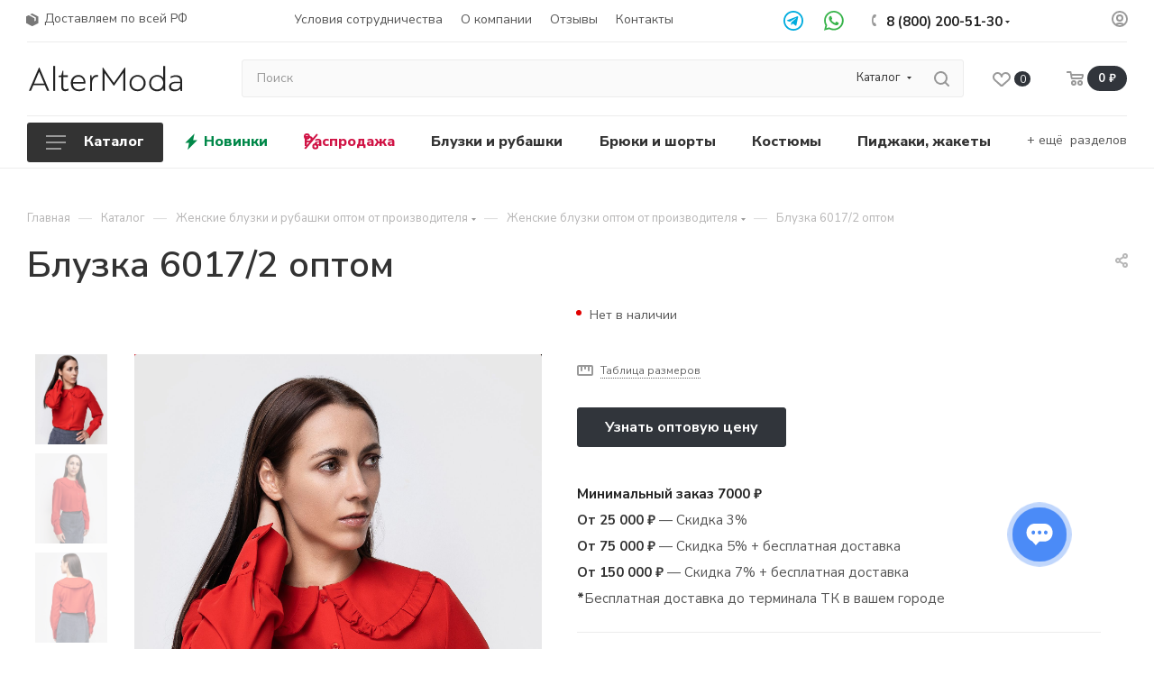

--- FILE ---
content_type: text/html; charset=UTF-8
request_url: https://altermoda.ru/catalog/bluzki_i_rubashki/bluzki/29494/
body_size: 65097
content:
<!DOCTYPE html>
<html xmlns="http://www.w3.org/1999/xhtml" xml:lang="ru" lang="ru"  >
<head><link rel="canonical" href="https://altermoda.ru/catalog/bluzki_i_rubashki/bluzki/29494/" />
	<title>Купить блузка 6017/2 по низкой цене оптом в Москве или с доставкой по РФ - красивая и модная женская одежда от интернет-магазина AlterModa</title>
	<meta name="viewport" content="initial-scale=1.0, width=device-width, maximum-scale=1" />
	<meta name="HandheldFriendly" content="true" />
	<meta name="yes" content="yes" />
	<meta name="apple-mobile-web-app-status-bar-style" content="black" />
	<meta name="SKYPE_TOOLBAR" content="SKYPE_TOOLBAR_PARSER_COMPATIBLE" />
	<meta http-equiv="Content-Type" content="text/html; charset=UTF-8" />
<meta name="description" content="Купить блузка 6017/2 по низкой цене оптом в Москве или с доставкой по РФ - красивая и модная женская одежда от интернет-магазина AlterModa" />
<link href="/bitrix/css/aspro.max/notice.min.css?16636779262876"  rel="stylesheet" />
<link href="/bitrix/js/ui/design-tokens/dist/ui.design-tokens.min.css?170834674022911"  rel="stylesheet" />
<link href="/bitrix/js/ui/fonts/opensans/ui.font.opensans.min.css?16662695882320"  rel="stylesheet" />
<link href="/bitrix/js/main/popup/dist/main.popup.bundle.min.css?170256871226598"  rel="stylesheet" />
<link href="/bitrix/cache/css/s1/aspro_max_custom/page_9341b6524ed5af1d22a6b197180e2c6b/page_9341b6524ed5af1d22a6b197180e2c6b_v1.css?1769576650149380"  rel="stylesheet" />
<link href="/bitrix/cache/css/s1/aspro_max_custom/template_e63c5a55584413c5dd081ac91b63132f/template_e63c5a55584413c5dd081ac91b63132f_v1.css?17695766501262646"  data-template-style="true" rel="stylesheet" />
<script>if(!window.BX)window.BX={};if(!window.BX.message)window.BX.message=function(mess){if(typeof mess==='object'){for(let i in mess) {BX.message[i]=mess[i];} return true;}};</script>
<script>(window.BX||top.BX).message({'pull_server_enabled':'Y','pull_config_timestamp':'1675167174','pull_guest_mode':'N','pull_guest_user_id':'0'});(window.BX||top.BX).message({'PULL_OLD_REVISION':'Для продолжения корректной работы с сайтом необходимо перезагрузить страницу.'});</script>
<script>(window.BX||top.BX).message({'JS_CORE_LOADING':'Загрузка...','JS_CORE_NO_DATA':'- Нет данных -','JS_CORE_WINDOW_CLOSE':'Закрыть','JS_CORE_WINDOW_EXPAND':'Развернуть','JS_CORE_WINDOW_NARROW':'Свернуть в окно','JS_CORE_WINDOW_SAVE':'Сохранить','JS_CORE_WINDOW_CANCEL':'Отменить','JS_CORE_WINDOW_CONTINUE':'Продолжить','JS_CORE_H':'ч','JS_CORE_M':'м','JS_CORE_S':'с','JSADM_AI_HIDE_EXTRA':'Скрыть лишние','JSADM_AI_ALL_NOTIF':'Показать все','JSADM_AUTH_REQ':'Требуется авторизация!','JS_CORE_WINDOW_AUTH':'Войти','JS_CORE_IMAGE_FULL':'Полный размер'});</script>
<script src="/bitrix/js/main/core/core.min.js?1708346815223197"></script>
<script>BX.Runtime.registerExtension({'name':'main.core','namespace':'BX','loaded':true});</script>
<script>BX.setJSList(['/bitrix/js/main/core/core_ajax.js','/bitrix/js/main/core/core_promise.js','/bitrix/js/main/polyfill/promise/js/promise.js','/bitrix/js/main/loadext/loadext.js','/bitrix/js/main/loadext/extension.js','/bitrix/js/main/polyfill/promise/js/promise.js','/bitrix/js/main/polyfill/find/js/find.js','/bitrix/js/main/polyfill/includes/js/includes.js','/bitrix/js/main/polyfill/matches/js/matches.js','/bitrix/js/ui/polyfill/closest/js/closest.js','/bitrix/js/main/polyfill/fill/main.polyfill.fill.js','/bitrix/js/main/polyfill/find/js/find.js','/bitrix/js/main/polyfill/matches/js/matches.js','/bitrix/js/main/polyfill/core/dist/polyfill.bundle.js','/bitrix/js/main/core/core.js','/bitrix/js/main/polyfill/intersectionobserver/js/intersectionobserver.js','/bitrix/js/main/lazyload/dist/lazyload.bundle.js','/bitrix/js/main/polyfill/core/dist/polyfill.bundle.js','/bitrix/js/main/parambag/dist/parambag.bundle.js']);
</script>
<script>(window.BX||top.BX).message({'NOTICE_ADDED2CART':'В корзине','NOTICE_CLOSE':'Закрыть','NOTICE_MORE':'и ещё #COUNT# #PRODUCTS#','NOTICE_PRODUCT0':'товаров','NOTICE_PRODUCT1':'товар','NOTICE_PRODUCT2':'товара','NOTICE_ADDED2DELAY':'В отложенных','NOTICE_ADDED2COMPARE':'В сравнении'});</script>
<script>BX.Runtime.registerExtension({'name':'aspro_notice','namespace':'window','loaded':true});</script>
<script>(window.BX||top.BX).message({'CT_BST_SEARCH_BUTTON2':'Найти','SEARCH_IN_SITE_FULL':'По всему сайту','SEARCH_IN_SITE':'Везде','SEARCH_IN_CATALOG_FULL':'По каталогу','SEARCH_IN_CATALOG':'Каталог'});</script>
<script>BX.Runtime.registerExtension({'name':'aspro_searchtitle','namespace':'window','loaded':true});</script>
<script>BX.Runtime.registerExtension({'name':'aspro_line_block','namespace':'window','loaded':true});</script>
<script>BX.Runtime.registerExtension({'name':'ui.design-tokens','namespace':'window','loaded':true});</script>
<script>BX.Runtime.registerExtension({'name':'ui.fonts.opensans','namespace':'window','loaded':true});</script>
<script>BX.Runtime.registerExtension({'name':'main.popup','namespace':'BX.Main','loaded':true});</script>
<script>BX.Runtime.registerExtension({'name':'popup','namespace':'window','loaded':true});</script>
<script>BX.Runtime.registerExtension({'name':'currency.currency-core','namespace':'BX.Currency','loaded':true});</script>
<script>BX.Runtime.registerExtension({'name':'currency','namespace':'window','loaded':true});</script>
<script>BX.Runtime.registerExtension({'name':'aspro_swiper_init','namespace':'window','loaded':true});</script>
<script>BX.Runtime.registerExtension({'name':'aspro_swiper','namespace':'window','loaded':true});</script>
<script>BX.Runtime.registerExtension({'name':'aspro_swiper_main_styles','namespace':'window','loaded':true});</script>
<script>BX.Runtime.registerExtension({'name':'ls','namespace':'window','loaded':true});</script>
<script>BX.Runtime.registerExtension({'name':'aspro_owl_carousel','namespace':'window','loaded':true});</script>
<script>BX.Runtime.registerExtension({'name':'aspro_catalog_element','namespace':'window','loaded':true});</script>
<script>BX.Runtime.registerExtension({'name':'aspro_detail_gallery','namespace':'window','loaded':true});</script>
<script>BX.Runtime.registerExtension({'name':'aspro_fancybox','namespace':'window','loaded':true});</script>
<script>BX.Runtime.registerExtension({'name':'aspro_animation_ext','namespace':'window','loaded':true});</script>
<script>(window.BX||top.BX).message({'LANGUAGE_ID':'ru','FORMAT_DATE':'DD.MM.YYYY','FORMAT_DATETIME':'DD.MM.YYYY HH:MI:SS','COOKIE_PREFIX':'BITRIX_SM','SERVER_TZ_OFFSET':'10800','UTF_MODE':'Y','SITE_ID':'s1','SITE_DIR':'/','USER_ID':'','SERVER_TIME':'1769900095','USER_TZ_OFFSET':'0','USER_TZ_AUTO':'Y','bitrix_sessid':'3c88532c5c67975b40ae0c62c627390a'});</script>

<script src="/bitrix/js/pull/protobuf/protobuf.min.js?166367741876433"></script>
<script src="/bitrix/js/pull/protobuf/model.min.js?166367741814190"></script>
<script src="/bitrix/js/main/core/core_promise.min.js?16636773982490"></script>
<script src="/bitrix/js/rest/client/rest.client.min.js?16636774209240"></script>
<script src="/bitrix/js/pull/client/pull.client.min.js?170834660649554"></script>
<script src="/bitrix/js/main/ajax.min.js?166367739822194"></script>
<script src="/bitrix/js/aspro.max/notice.min.js?166367792614243"></script>
<script src="/bitrix/js/main/popup/dist/main.popup.bundle.min.js?170834681365824"></script>
<script src="/bitrix/js/currency/currency-core/dist/currency-core.bundle.min.js?16841667513755"></script>
<script src="/bitrix/js/currency/core_currency.min.js?1663677408833"></script>
<script src="/bitrix/js/main/core/core_ls.min.js?16636773987365"></script>
<script>BX.setJSList(['/local/templates/aspro_max_custom/components/bitrix/catalog/main/script.js','/local/templates/aspro_max_custom/components/bitrix/catalog.element/main_custom/script.js','/local/templates/aspro_max_custom/components/bitrix/sale.gift.product/main/script.js','/local/templates/aspro_max_custom/components/bitrix/sale.gift.main.products/main/script.js','/local/templates/aspro_max_custom/components/bitrix/news.list/front_news/script.js','/local/templates/aspro_max_custom/js/slider.swiper.min.js','/local/templates/aspro_max_custom/vendor/js/carousel/swiper/swiper-bundle.min.js','/local/templates/aspro_max_custom/js/jquery.history.js','/local/templates/aspro_max_custom/vendor/js/carousel/owl/owl.carousel.min.js','/local/templates/aspro_max_custom/js/catalog_element.min.js','/local/templates/aspro_max_custom/js/jquery.fancybox.min.js','/local/templates/aspro_max_custom/js/observer.js','/local/templates/aspro_max_custom/js/jquery.actual.min.js','/local/templates/aspro_max_custom/js/jqModal.js','/local/templates/aspro_max_custom/vendor/js/bootstrap.js','/local/templates/aspro_max_custom/vendor/js/jquery.appear.js','/local/templates/aspro_max_custom/vendor/js/ripple.js','/local/templates/aspro_max_custom/vendor/js/velocity/velocity.js','/local/templates/aspro_max_custom/vendor/js/velocity/velocity.ui.js','/local/templates/aspro_max_custom/js/browser.js','/local/templates/aspro_max_custom/js/jquery.uniform.min.js','/local/templates/aspro_max_custom/vendor/js/sticky-sidebar.js','/local/templates/aspro_max_custom/js/jquery.validate.min.js','/local/templates/aspro_max_custom/js/jquery.easing.1.3.js','/local/templates/aspro_max_custom/js/equalize.min.js','/local/templates/aspro_max_custom/js/jquery.alphanumeric.js','/local/templates/aspro_max_custom/js/jquery.cookie.js','/local/templates/aspro_max_custom/js/jquery.plugin.min.js','/local/templates/aspro_max_custom/js/jquery.countdown.min.js','/local/templates/aspro_max_custom/js/jquery.countdown-ru.js','/local/templates/aspro_max_custom/js/jquery.ikSelect.js','/local/templates/aspro_max_custom/js/jquery.mobile.custom.touch.min.js','/local/templates/aspro_max_custom/js/jquery.dotdotdot.js','/local/templates/aspro_max_custom/js/rating_likes.js','/local/templates/aspro_max_custom/js/buy_services.js','/local/templates/aspro_max_custom/js/mobile.js','/local/templates/aspro_max_custom/js/jquery.mousewheel.min.js','/local/templates/aspro_max_custom/js/jquery.mCustomScrollbar.js','/local/templates/aspro_max_custom/js/scrollTabs.js','/local/templates/aspro_max_custom/js/main.js','/local/templates/aspro_max_custom/js/blocks/blocks.js','/bitrix/components/bitrix/search.title/script.js','/local/templates/aspro_max_custom/components/bitrix/search.title/mega_menu/script.js','/local/templates/aspro_max_custom/js/searchtitle.js','/local/templates/aspro_max_custom/components/bitrix/menu/menu_in_burger/script.js','/local/templates/aspro_max_custom/components/bitrix/search.title/corp/script.js','/local/templates/aspro_max_custom/components/bitrix/menu/top_custom/script.js','/bitrix/components/aspro/marketing.popup.max/templates/.default/script.js','/local/templates/aspro_max_custom/components/bitrix/search.title/fixed/script.js','/local/templates/aspro_max_custom/js/custom.js','/local/templates/aspro_max_custom/js/custom_2.js']);</script>
<script>BX.setCSSList(['/local/templates/aspro_max_custom/components/bitrix/catalog/main/style.css','/local/templates/aspro_max_custom/components/bitrix/catalog.element/main_custom/style.css','/local/templates/aspro_max_custom/components/bitrix/sale.gift.main.products/main/style.css','/local/templates/aspro_max_custom/components/bitrix/news.list/front_tizers/style.css','/local/templates/aspro_max_custom/components/bitrix/news.list/front_news/style.css','/local/templates/aspro_max_custom/vendor/css/carousel/swiper/swiper-bundle.min.css','/local/templates/aspro_max_custom/css/slider.swiper.min.css','/local/templates/aspro_max_custom/css/main_slider.min.css','/local/templates/aspro_max_custom/vendor/css/carousel/owl/owl.carousel.min.css','/local/templates/aspro_max_custom/vendor/css/carousel/owl/owl.theme.default.min.css','/local/templates/aspro_max_custom/css/detail-gallery.css','/local/templates/aspro_max_custom/css/jquery.fancybox.min.css','/local/templates/aspro_max_custom/css/animation/animation_ext.css','/local/templates/aspro_max_custom/css/blocks/dark-light-theme.css','/local/templates/aspro_max_custom/css/colored.css','/local/templates/aspro_max_custom/vendor/css/bootstrap.css','/local/templates/aspro_max_custom/css/styles.css','/local/templates/aspro_max_custom/css/blocks/blocks.css','/local/templates/aspro_max_custom/css/blocks/common.blocks/bottom-icons-panel/bottom-icons-panel.css','/local/templates/aspro_max_custom/css/blocks/common.blocks/counter-state/counter-state.css','/local/templates/aspro_max_custom/css/banners.css','/local/templates/aspro_max_custom/css/menu.css','/local/templates/aspro_max_custom/css/catalog.css','/local/templates/aspro_max_custom/css/jquery.mCustomScrollbar.min.css','/local/templates/aspro_max_custom/vendor/css/ripple.css','/local/templates/aspro_max_custom/css/left_block_main_page.css','/local/templates/aspro_max_custom/css/stores.css','/local/templates/aspro_max_custom/css/yandex_map.css','/local/templates/aspro_max_custom/css/buy_services.css','/local/templates/aspro_max_custom/css/header_fixed.css','/local/templates/aspro_max_custom/ajax/ajax.css','/local/templates/aspro_max_custom/css/searchtitle.css','/local/templates/aspro_max_custom/css/blocks/line-block.min.css','/local/templates/aspro_max_custom/components/bitrix/menu/top_content_row/style.css','/local/templates/aspro_max_custom/components/bitrix/menu/top_custom/style.css','/local/templates/aspro_max_custom/components/bitrix/breadcrumb/main/style.css','/local/templates/aspro_max_custom/components/bitrix/news.list/front_review/style.css','/local/templates/aspro_max_custom/css/footer.css','/bitrix/components/aspro/marketing.popup.max/templates/.default/style.css','/local/templates/aspro_max_custom/styles.css','/local/templates/aspro_max_custom/template_styles.css','/local/templates/aspro_max_custom/css/header.css','/local/templates/aspro_max_custom/css/media.css','/local/templates/aspro_max_custom/css/h1-medium.css','/local/templates/aspro_max_custom/css/lower-buttons.css','/local/templates/aspro_max_custom/css/custom-slider-card.css','/local/templates/aspro_max_custom/themes/custom_s1/theme.css','/local/templates/aspro_max_custom/css/widths/width-3.css','/local/templates/aspro_max_custom/css/fonts/font-10.css','/local/templates/aspro_max_custom/css/custom.css','/bitrix/components/aspro/theme.max/css/user_font_s1.css','/local/templates/aspro_max_custom/css/custom_2.css']);</script>
<script data-skip-moving='true'>window['asproRecaptcha'] = {params: {'recaptchaColor':'','recaptchaLogoShow':'','recaptchaSize':'','recaptchaBadge':'','recaptchaLang':'ru'},key: '6Ld3fHkjAAAAAOuwSVgAILBlvAk-h4FGUaYGKK2v',ver: '3'};</script>
<script data-skip-moving='true'>!function(c,t,n,p){function s(e){var a=t.getElementById(e);if(a&&!(a.className.indexOf("g-recaptcha")<0)&&c.grecaptcha)if("3"==c[p].ver)a.innerHTML='<textarea class="g-recaptcha-response" style="display:none;resize:0;" name="g-recaptcha-response"></textarea>',grecaptcha.ready(function(){grecaptcha.execute(c[p].key,{action:"maxscore"}).then(function(e){a.innerHTML='<textarea class="g-recaptcha-response" style="display:none;resize:0;" name="g-recaptcha-response">'+e+"</textarea>"})});else{if(a.children.length)return;var r=grecaptcha.render(e,{sitekey:c[p].key+"",theme:c[p].params.recaptchaColor+"",size:c[p].params.recaptchaSize+"",callback:"onCaptchaVerify"+c[p].params.recaptchaSize,badge:c[p].params.recaptchaBadge});$(a).attr("data-widgetid",r)}}c.onLoadRenderRecaptcha=function(){var e=[];for(var a in c[n].args)if(c[n].args.hasOwnProperty(a)){var r=c[n].args[a][0];-1==e.indexOf(r)&&(e.push(r),s(r))}c[n]=function(e){s(e)}},c[n]=c[n]||function(){var e,a,r;c[n].args=c[n].args||[],c[n].args.push(arguments),a="recaptchaApiLoader",(e=t).getElementById(a)||((r=e.createElement("script")).id=a,r.src="//www.google.com/recaptcha/api.js?hl="+c[p].params.recaptchaLang+"&onload=onLoadRenderRecaptcha&render="+("3"==c[p].ver?c[p].key:"explicit"),e.head.appendChild(r))}}(window,document,"renderRecaptchaById","asproRecaptcha");</script>
<script data-skip-moving='true'>!function(){function d(a){for(var e=a;e;)if("form"===(e=e.parentNode).nodeName.toLowerCase())return e;return null}function i(a){var e=[],t=null,n=!1;void 0!==a&&(n=null!==a),t=n?a.getElementsByTagName("input"):document.getElementsByName("captcha_word");for(var r=0;r<t.length;r++)"captcha_word"===t[r].name&&e.push(t[r]);return e}function l(a){for(var e=[],t=a.getElementsByTagName("img"),n=0;n<t.length;n++)!/\/bitrix\/tools\/captcha.php\?(captcha_code|captcha_sid)=[^>]*?/i.test(t[n].src)&&"captcha"!==t[n].id||e.push(t[n]);return e}function h(a){var e="recaptcha-dynamic-"+(new Date).getTime();if(null!==document.getElementById(e)){for(var t=null;t=Math.floor(65535*Math.random()),null!==document.getElementById(e+t););e+=t}var n=document.createElement("div");n.id=e,n.className="g-recaptcha",n.attributes["data-sitekey"]=window.asproRecaptcha.key,a.parentNode&&(a.parentNode.className+=" recaptcha_text",a.parentNode.replaceChild(n,a)),"3"==window.asproRecaptcha.ver&&(a.closest(".captcha-row").style.display="none"),renderRecaptchaById(e)}function a(){for(var a,e,t,n,r=function(){var a=i(null);if(0===a.length)return[];for(var e=[],t=0;t<a.length;t++){var n=d(a[t]);null!==n&&e.push(n)}return e}(),c=0;c<r.length;c++){var o=r[c],p=i(o);if(0!==p.length){var s=l(o);if(0!==s.length){for(a=0;a<p.length;a++)h(p[a]);for(a=0;a<s.length;a++)t=s[a],n="[data-uri]",t.attributes.src=n,t.style.display="none","src"in t&&(t.parentNode&&-1===t.parentNode.className.indexOf("recaptcha_tmp_img")&&(t.parentNode.className+=" recaptcha_tmp_img"),t.src=n);e=o,"function"==typeof $&&$(e).find(".captcha-row label > span").length&&$(e).find(".captcha-row label > span").html(BX.message("RECAPTCHA_TEXT")+' <span class="star">*</span>')}}}}document.addEventListener?document.addEventListener("DOMNodeInserted",function(){try{return(function(){if("undefined"!=typeof renderRecaptchaById)for(var a=document.getElementsByClassName("g-recaptcha"),e=0;e<a.length;e++){var t=a[e];if(0===t.innerHTML.length){var n=t.id;if("string"==typeof n&&0!==n.length){if("3"==window.asproRecaptcha.ver)t.closest(".captcha-row").style.display="none";else if("function"==typeof $){var r=$(t).closest(".captcha-row");r.length&&(r.addClass(window.asproRecaptcha.params.recaptchaSize+" logo_captcha_"+window.asproRecaptcha.params.recaptchaLogoShow+" "+window.asproRecaptcha.params.recaptchaBadge),r.find(".captcha_image").addClass("recaptcha_tmp_img"),r.find(".captcha_input").addClass("recaptcha_text"),"invisible"!==window.asproRecaptcha.params.recaptchaSize&&(r.find("input.recaptcha").length||$('<input type="text" class="recaptcha" value="" />').appendTo(r)))}renderRecaptchaById(n)}}}}(),window.renderRecaptchaById&&window.asproRecaptcha&&window.asproRecaptcha.key)?(a(),!0):(console.error("Bad captcha keys or module error"),!0)}catch(a){return console.error(a),!0}},!1):console.warn("Your browser does not support dynamic ReCaptcha replacement")}();</script>
<script>
					(function () {
						"use strict";
						var counter = function ()
						{
							var cookie = (function (name) {
								var parts = ("; " + document.cookie).split("; " + name + "=");
								if (parts.length == 2) {
									try {return JSON.parse(decodeURIComponent(parts.pop().split(";").shift()));}
									catch (e) {}
								}
							})("BITRIX_CONVERSION_CONTEXT_s1");
							if (cookie && cookie.EXPIRE >= BX.message("SERVER_TIME"))
								return;
							var request = new XMLHttpRequest();
							request.open("POST", "/bitrix/tools/conversion/ajax_counter.php", true);
							request.setRequestHeader("Content-type", "application/x-www-form-urlencoded");
							request.send(
								"SITE_ID="+encodeURIComponent("s1")+
								"&sessid="+encodeURIComponent(BX.bitrix_sessid())+
								"&HTTP_REFERER="+encodeURIComponent(document.referrer)
							);
						};
						if (window.frameRequestStart === true)
							BX.addCustomEvent("onFrameDataReceived", counter);
						else
							BX.ready(counter);
					})();
				</script>
<script id="amo_pixel_identifier_js" async="async" src="https://piper.amocrm.ru/pixel/js/identifier/pixel_identifier.js"></script>
<script>
window.AMOPIXEL_IDENTIFIER_PARAMS = window.AMOPIXEL_IDENTIFIER_PARAMS || {};
window.AMOPIXEL_IDENTIFIER_PARAMS.onload = function (pixel_identifier) {
var visitor_uid = pixel_identifier.getVisitorUid() || '';
document.cookie = 'amocrm_visitor_uid=' + visitor_uid + ';path=/';
};
</script>
<script>BX.message({'PORTAL_WIZARD_NAME':'Аспро: Максимум - интернет-магазин','PORTAL_WIZARD_DESC':'Аспро: Максимум - интернет магазин с поддержкой современных технологий: BigData, композитный сайт, фасетный поиск, адаптивная верстка','ASPRO_MAX_MOD_INST_OK':'Поздравляем, модуль «Аспро: Максимум - интернет-магазин» успешно установлен!<br />\nДля установки готового сайта, пожалуйста перейдите <a href=\'/bitrix/admin/wizard_list.php?lang=ru\'>в список мастеров<\/a> <br />и выберите пункт «Установить» в меню мастера aspro:max','ASPRO_MAX_MOD_UNINST_OK':'Удаление модуля успешно завершено','ASPRO_MAX_SCOM_INSTALL_NAME':'Аспро: Максимум - интернет-магазин','ASPRO_MAX_SCOM_INSTALL_DESCRIPTION':'Мастер создания интернет-магазина «Аспро: Максимум - интернет-магазин»','ASPRO_MAX_SCOM_INSTALL_TITLE':'Установка модуля \"Аспро: Максимум\"','ASPRO_MAX_SCOM_UNINSTALL_TITLE':'Удаление модуля \"Аспро: Максимум\"','ASPRO_MAX_SPER_PARTNER':'Аспро','ASPRO_MAX_PARTNER_URI':'http://www.aspro.ru','OPEN_WIZARDS_LIST':'Открыть список мастеров','ASPRO_MAX_INSTALL_SITE':'Установить готовый сайт','PHONE':'Телефон','FAST_VIEW':'Быстрый просмотр','TABLES_SIZE_TITLE':'Подбор размера','SOCIAL':'Социальные сети','DESCRIPTION':'Описание магазина','ITEMS':'Товары','LOGO':'Логотип','REGISTER_INCLUDE_AREA':'Текст о регистрации','AUTH_INCLUDE_AREA':'Текст об авторизации','FRONT_IMG':'Изображение компании','EMPTY_CART':'пуста','CATALOG_VIEW_MORE':'... Показать все','CATALOG_VIEW_LESS':'... Свернуть','JS_REQUIRED':'Заполните это поле','JS_FORMAT':'Неверный формат','JS_FILE_EXT':'Недопустимое расширение файла','JS_PASSWORD_COPY':'Пароли не совпадают','JS_PASSWORD_LENGTH':'Минимум 6 символов','JS_ERROR':'Неверно заполнено поле','JS_FILE_SIZE':'Максимальный размер 5мб','JS_FILE_BUTTON_NAME':'Выберите файл','JS_FILE_DEFAULT':'Прикрепите файл','JS_DATE':'Некорректная дата','JS_DATETIME':'Некорректная дата/время','JS_REQUIRED_LICENSES':'Согласитесь с условиями','JS_REQUIRED_OFFER':'Согласитесь с условиями','LICENSE_PROP':'Согласие на обработку персональных данных','LOGIN_LEN':'Введите минимум {0} символа','FANCY_CLOSE':'Закрыть','FANCY_NEXT':'Следующий','FANCY_PREV':'Предыдущий','TOP_AUTH_REGISTER':'Регистрация','CALLBACK':'Заказать звонок','ASK':'Задать вопрос','REVIEW':'Оставить отзыв','S_CALLBACK':'Заказать звонок','UNTIL_AKC':'До конца акции','TITLE_QUANTITY_BLOCK':'Остаток','TITLE_QUANTITY':'шт','TOTAL_SUMM_ITEM':'Общая стоимость ','SUBSCRIBE_SUCCESS':'Вы успешно подписались','RECAPTCHA_TEXT':'Подтвердите, что вы не робот','JS_RECAPTCHA_ERROR':'Пройдите проверку','COUNTDOWN_SEC':'сек','COUNTDOWN_MIN':'мин','COUNTDOWN_HOUR':'час','COUNTDOWN_DAY0':'дн','COUNTDOWN_DAY1':'дн','COUNTDOWN_DAY2':'дн','COUNTDOWN_WEAK0':'Недель','COUNTDOWN_WEAK1':'Неделя','COUNTDOWN_WEAK2':'Недели','COUNTDOWN_MONTH0':'Месяцев','COUNTDOWN_MONTH1':'Месяц','COUNTDOWN_MONTH2':'Месяца','COUNTDOWN_YEAR0':'Лет','COUNTDOWN_YEAR1':'Год','COUNTDOWN_YEAR2':'Года','COUNTDOWN_COMPACT_SEC':'с','COUNTDOWN_COMPACT_MIN':'м','COUNTDOWN_COMPACT_HOUR':'ч','COUNTDOWN_COMPACT_DAY':'д','COUNTDOWN_COMPACT_WEAK':'н','COUNTDOWN_COMPACT_MONTH':'м','COUNTDOWN_COMPACT_YEAR0':'л','COUNTDOWN_COMPACT_YEAR1':'г','CATALOG_PARTIAL_BASKET_PROPERTIES_ERROR':'Заполнены не все свойства у добавляемого товара','CATALOG_EMPTY_BASKET_PROPERTIES_ERROR':'Выберите свойства товара, добавляемые в корзину в параметрах компонента','CATALOG_ELEMENT_NOT_FOUND':'Элемент не найден','ERROR_ADD2BASKET':'Ошибка добавления товара в корзину','CATALOG_SUCCESSFUL_ADD_TO_BASKET':'Успешное добавление товара в корзину','ERROR_BASKET_TITLE':'Ошибка корзины','ERROR_BASKET_PROP_TITLE':'Выберите свойства, добавляемые в корзину','ERROR_BASKET_BUTTON':'Выбрать','BASKET_TOP':'Корзина в шапке','ERROR_ADD_DELAY_ITEM':'Ошибка отложенной корзины','VIEWED_TITLE':'Ранее вы смотрели','VIEWED_BEFORE':'Ранее вы смотрели','BEST_TITLE':'Лучшие предложения','CT_BST_SEARCH_BUTTON':'Поиск','CT_BST_SEARCH2_BUTTON':'Найти','BASKET_PRINT_BUTTON':'Распечатать','BASKET_CLEAR_ALL_BUTTON':'Очистить','BASKET_QUICK_ORDER_BUTTON':'Быстрый заказ','BASKET_CONTINUE_BUTTON':'Продолжить покупки','BASKET_ORDER_BUTTON':'Оформить заказ','SHARE_BUTTON':'Поделиться','BASKET_CHANGE_TITLE':'Ваш заказ','BASKET_CHANGE_LINK':'Изменить','MORE_INFO_SKU':'Купить','FROM':'от','BEFORE':'до','TITLE_BLOCK_VIEWED_NAME':'Ранее вы смотрели','T_BASKET':'Корзина','FILTER_EXPAND_VALUES':'Показать все','FILTER_HIDE_VALUES':'Свернуть','FULL_ORDER':'Полный заказ','CUSTOM_COLOR_CHOOSE':'Выбрать','CUSTOM_COLOR_CANCEL':'Отмена','S_MOBILE_MENU':'Меню','MAX_T_MENU_BACK':'Назад','MAX_T_MENU_CALLBACK':'Обратная связь','MAX_T_MENU_CONTACTS_TITLE':'Будьте на связи','SEARCH_TITLE':'Поиск','SOCIAL_TITLE':'Оставайтесь на связи','HEADER_SCHEDULE':'Время работы','SEO_TEXT':'SEO описание','COMPANY_IMG':'Картинка компании','COMPANY_TEXT':'Описание компании','CONFIG_SAVE_SUCCESS':'Настройки сохранены','CONFIG_SAVE_FAIL':'Ошибка сохранения настроек','ITEM_ECONOMY':'Экономия','ITEM_ARTICLE':'Артикул: ','JS_FORMAT_ORDER':'имеет неверный формат','JS_BASKET_COUNT_TITLE':'В корзине товаров на SUMM','POPUP_VIDEO':'Видео','POPUP_GIFT_TEXT':'Нашли что-то особенное? Намекните другу о подарке!','ORDER_FIO_LABEL':'Ф.И.О.','ORDER_PHONE_LABEL':'Телефон','ORDER_REGISTER_BUTTON':'Регистрация','PRICES_TYPE':'Варианты цен','FILTER_HELPER_VALUES':' знач.','SHOW_MORE_SCU_MAIN':'Еще #COUNT#','SHOW_MORE_SCU_1':'предложение','SHOW_MORE_SCU_2':'предложения','SHOW_MORE_SCU_3':'предложений','PARENT_ITEM_NOT_FOUND':'Не найден основной товар для услуги в корзине. Обновите страницу и попробуйте снова.','INVALID_NUMBER':'Неверный номер','INVALID_COUNTRY_CODE':'Неверный код страны','TOO_SHORT':'Номер слишком короткий','TOO_LONG':'Номер слишком длинный'})</script>
<link href="/local/templates/aspro_max_custom/css/critical.min.css?174712090424" data-skip-moving="true" rel="stylesheet">
<meta name="theme-color" content="#31353b">
<style>:root{--theme-base-color: #31353b;--theme-base-opacity-color: #31353b1a;--theme-base-color-hue:216;--theme-base-color-saturation:9%;--theme-base-color-lightness:21%;}</style>
<style>html {--theme-page-width: 1348px;--theme-page-width-padding: 32px}</style>
<link href="https://fonts.gstatic.com" rel="preconnect" crossorigin>
<link href="https://fonts.googleapis.com/css2?family=Nunito+Sans:wght@400;600;700;800;900&display=swap"  rel="preload" as="style" crossorigin>
<link href="https://fonts.googleapis.com/css2?family=Nunito+Sans:wght@400;600;700;800;900&display=swap"  rel="stylesheet" crossorigin>
<script data-skip-moving="true">window.lazySizesConfig = window.lazySizesConfig || {};lazySizesConfig.loadMode = 1;lazySizesConfig.expand = 200;lazySizesConfig.expFactor = 1;lazySizesConfig.hFac = 0.1;window.lazySizesConfig.lazyClass = "lazy";</script>
<script src="/local/templates/aspro_max_custom/js/lazysizes.min.js" data-skip-moving="true" defer=""></script>
<script src="/local/templates/aspro_max_custom/js/ls.unveilhooks.min.js" data-skip-moving="true" defer=""></script>
<link href="/local/templates/aspro_max_custom/css/print.min.css?174712090421745" data-template-style="true" rel="stylesheet" media="print">
					<script data-skip-moving="true" src="/bitrix/js/aspro.max/jquery-2.1.3.min.js"></script>
					<script data-skip-moving="true" src="/local/templates/aspro_max_custom/js/speed.min.js?=1747120904"></script>
<link rel="shortcut icon" href="/favicon.svg" type="image/svg+xml" />
<link rel="apple-touch-icon" sizes="180x180" href="/upload/CMax/188/or3fymhpgsldh545dt3s9vxet53x0920.png" />
<link rel="alternate" media="only screen and (max-width: 640px)" href="https://altermoda.ru/catalog/bluzki_i_rubashki/bluzki/29494/"/>
<meta property="og:description" content="Купить блузка 6017/2 по низкой цене оптом в Москве или с доставкой по РФ - красивая и модная женская одежда от интернет-магазина AlterModa" />
<meta property="og:image" content="https://altermoda.ru:443/upload/iblock/3f6/ut5fqbjunhuvk8e50ahv1ldwgr16sx1x.jpg" />
<link rel="image_src" href="https://altermoda.ru:443/upload/iblock/3f6/ut5fqbjunhuvk8e50ahv1ldwgr16sx1x.jpg"  />
<meta property="og:title" content="Купить блузка 6017/2 по низкой цене оптом в Москве или с доставкой по РФ - красивая и модная женская одежда от интернет-магазина AlterModa" />
<meta property="og:type" content="website" />
<meta property="og:url" content="https://altermoda.ru:443/catalog/bluzki_i_rubashki/bluzki/29494/" />

<script  src="/bitrix/cache/js/s1/aspro_max_custom/template_fce99969b55032d00477a978c65757ec/template_fce99969b55032d00477a978c65757ec_v1.js?1769576605598636"></script>
<script  src="/bitrix/cache/js/s1/aspro_max_custom/page_c3c9d201ad56a13090e2fbc9fe6f4b7c/page_c3c9d201ad56a13090e2fbc9fe6f4b7c_v1.js?1769576650333950"></script>
<script>var _ba = _ba || []; _ba.push(["aid", "7181738e67fe0667f0b8c61a9bf5818f"]); _ba.push(["host", "altermoda.ru"]); _ba.push(["ad[ct][item]", "[base64]"]);_ba.push(["ad[ct][user_id]", function(){return BX.message("USER_ID") ? BX.message("USER_ID") : 0;}]);_ba.push(["ad[ct][recommendation]", function() {var rcmId = "";var cookieValue = BX.getCookie("BITRIX_SM_RCM_PRODUCT_LOG");var productId = 29494;var cItems = [];var cItem;if (cookieValue){cItems = cookieValue.split(".");}var i = cItems.length;while (i--){cItem = cItems[i].split("-");if (cItem[0] == productId){rcmId = cItem[1];break;}}return rcmId;}]);_ba.push(["ad[ct][v]", "2"]);(function() {var ba = document.createElement("script"); ba.type = "text/javascript"; ba.async = true;ba.src = (document.location.protocol == "https:" ? "https://" : "http://") + "bitrix.info/ba.js";var s = document.getElementsByTagName("script")[0];s.parentNode.insertBefore(ba, s);})();</script>

    <!-- Google Tag Manager -->
    <script>(function(w,d,s,l,i){w[l]=w[l]||[];w[l].push(
            {'gtm.start': new Date().getTime(),event:'gtm.js'}
        );var f=d.getElementsByTagName(s)[0],
            j=d.createElement(s),dl=l!='dataLayer'?'&l='+l:'';j.async=true;j.src=
            'https://www.googletagmanager.com/gtm.js?id='+i+dl;f.parentNode.insertBefore(j,f);
        })(window,document,'script','dataLayer','GTM-W28P6KD');</script>
    <!-- End Google Tag Manager -->
    </head>
<body class=" site_s1  fill_bg_n catalog-delayed-btn-Y theme-light n_auth" id="main" data-site="/">
	
	<div id="panel"></div>
	
				<!--'start_frame_cache_basketitems-component-block'-->												<div id="ajax_basket"></div>
					<!--'end_frame_cache_basketitems-component-block'-->						<div class="cd-modal-bg"></div>
		<script data-skip-moving="true">var solutionName = 'arMaxOptions';</script>
		<script src="/local/templates/aspro_max_custom/js/setTheme.php?site_id=s1&site_dir=/" data-skip-moving="true"></script>
		<script>window.onload=function(){window.basketJSParams = window.basketJSParams || [];window.dataLayer = window.dataLayer || [];}
		BX.message({'MIN_ORDER_PRICE_TEXT':'<b>Минимальная сумма заказа #PRICE#<\/b><br/>Пожалуйста, добавьте еще товаров в корзину','LICENSES_TEXT':'Я согласен на <a href=\"/include/licenses_detail.php\" target=\"_blank\">обработку персональных данных<\/a>'});
		arAsproOptions.PAGES.FRONT_PAGE = window[solutionName].PAGES.FRONT_PAGE = "";arAsproOptions.PAGES.BASKET_PAGE = window[solutionName].PAGES.BASKET_PAGE = "";arAsproOptions.PAGES.ORDER_PAGE = window[solutionName].PAGES.ORDER_PAGE = "";arAsproOptions.PAGES.PERSONAL_PAGE = window[solutionName].PAGES.PERSONAL_PAGE = "";arAsproOptions.PAGES.CATALOG_PAGE = window[solutionName].PAGES.CATALOG_PAGE = "1";</script>
		<div class="wrapper1  header_bglight long_header colored_header catalog_page basket_normal basket_fill_WHITE side_LEFT block_side_NORMAL catalog_icons_N banner_auto with_fast_view mheader-v1 header-v7 header-font-lower_Y regions_N title_position_LEFT fill_ footer-v5 front-vindex1 mfixed_Y mfixed_view_scroll_top title-v1 lazy_Y with_phones compact-catalog vertical-catalog-img landing-slider big-banners-mobile-normal bottom-icons-panel-Y compact-breadcrumbs-slider catalog-delayed-btn-Y  ">

<div class="mega_fixed_menu scrollblock">
	<div class="maxwidth-theme">
		<svg class="svg svg-close" width="14" height="14" viewBox="0 0 14 14">
		  <path data-name="Rounded Rectangle 568 copy 16" d="M1009.4,953l5.32,5.315a0.987,0.987,0,0,1,0,1.4,1,1,0,0,1-1.41,0L1008,954.4l-5.32,5.315a0.991,0.991,0,0,1-1.4-1.4L1006.6,953l-5.32-5.315a0.991,0.991,0,0,1,1.4-1.4l5.32,5.315,5.31-5.315a1,1,0,0,1,1.41,0,0.987,0.987,0,0,1,0,1.4Z" transform="translate(-1001 -946)"></path>
		</svg>
		<i class="svg svg-close mask arrow"></i>
		<div class="row">
			<div class="col-md-9">
				<div class="left_menu_block">
					<div class="logo_block flexbox flexbox--row align-items-normal">
						<div class="logo">
							<a href="/"><svg version="1.1" id="Layer_1" xmlns="http://www.w3.org/2000/svg" xmlns:xlink="http://www.w3.org/1999/xlink" x="0px" y="0px"
	 viewBox="0 0 182.5 33.8" style="enable-background:new 0 0 182.5 33.8;" xml:space="preserve" width="182.5px">
<style>
	.st0{fill:#222222;}
</style>
<g>
	<path class="st0" d="M25.9,31.5h-2.5l-2.8-6.6H7.3l-2.8,6.6H2.1L13.8,4.2h0.6L25.9,31.5z M14.1,9.3h-0.2L8.2,22.9h11.7L14.1,9.3z"
		/>
	<path class="st0" d="M32.7,2.3v29.2h-2.3V2.3H32.7z"/>
	<path class="st0" d="M39.9,13.3l1.4-5.5h0.9v5.5h5.2v1.9h-5.2v11.1c0,1.2,0.2,2.1,0.6,2.6c0.4,0.5,1.1,0.8,2.1,0.8
		c1.2,0,2.3-0.4,3.4-1.1v2.1c-1.1,0.8-2.3,1.2-3.7,1.2c-1.7,0-3-0.5-3.7-1.4c-0.7-0.9-1.1-2.3-1.1-4.2V15.2h-3.1v-1.5L39.9,13.3z"/>
	<path class="st0" d="M67.3,27.6v2.3c-1.8,1.4-4.1,2-6.9,2c-2.9,0-5.2-0.9-7-2.6c-1.7-1.8-2.5-4.1-2.5-7c0-2.6,0.8-4.9,2.5-6.7
		c1.7-1.8,3.8-2.7,6.3-2.7c2.6,0,4.6,0.9,6.1,2.7c1.5,1.7,2.2,4,2.2,6.6c0,0.4,0,0.7,0,0.8H53.4c0,2.1,0.7,3.8,2,5.1
		c1.3,1.2,3,1.8,4.9,1.8C63,29.9,65.3,29.1,67.3,27.6z M59.8,14.9c-1.8,0-3.3,0.6-4.4,1.7c-1.1,1.1-1.8,2.6-2,4.5h12.5
		c-0.2-1.9-0.8-3.4-1.9-4.5C62.9,15.5,61.5,14.9,59.8,14.9z"/>
	<path class="st0" d="M81,15.1c-1.6,0-3,0.7-3.9,2.1c-1,1.4-1.5,3.2-1.5,5.4v9h-2.3V13.3h1.6l0.4,3.2c0,0,0.1,0,0.1,0
		c1.3-2.5,3.3-3.7,6.1-3.7c0.5,0,0.9,0,1.2,0.1v2.3C82.1,15.1,81.5,15.1,81,15.1z"/>
	<path class="st0" d="M111.9,10.3l-10.6,15h-0.6L90.2,10.6l-0.1,0.1v20.8h-2.3V4.2h0.6l12.6,17.9l12.6-17.9h0.6v27.3H112l0-21.2
		L111.9,10.3z"/>
	<path class="st0" d="M128.6,31.9c-2.9,0-5.2-0.9-6.9-2.7c-1.7-1.8-2.5-4.1-2.5-6.8c0-2.6,0.9-4.9,2.7-6.7c1.9-1.9,4.1-2.8,6.7-2.8
		c2.7,0,5,0.9,6.7,2.7c1.8,1.9,2.7,4.1,2.7,6.8c0,2.7-0.9,5-2.7,6.8C133.6,31,131.3,31.9,128.6,31.9z M128.6,14.8
		c-2,0-3.8,0.7-5.1,2.2c-1.3,1.4-2,3.2-2,5.3c0,2.2,0.6,4,1.9,5.4c1.3,1.4,3,2.1,5.2,2.1c2.1,0,3.8-0.7,5.1-2.2
		c1.3-1.5,1.9-3.3,1.9-5.4c0-2.1-0.7-3.9-2-5.3C132.4,15.6,130.7,14.8,128.6,14.8z"/>
	<path class="st0" d="M158.2,16l0.2-0.1V2.3h2.3v29.2h-1.8l-0.4-2.9l-0.2,0c-1.6,2.2-3.9,3.4-6.9,3.4c-2.9,0-5.1-0.9-6.8-2.7
		c-1.7-1.8-2.5-4.1-2.5-6.9c0-2.6,0.9-4.9,2.7-6.8c1.8-1.8,4.1-2.7,6.7-2.7c1.4,0,2.7,0.3,4,0.8C156.5,14.3,157.5,15.1,158.2,16z
		 M151.4,14.8c-2,0-3.8,0.7-5.1,2.2c-1.3,1.4-2,3.2-2,5.3c0,2.2,0.6,4,1.9,5.4c1.3,1.4,3,2.1,5.2,2.1c2.1,0,3.8-0.7,5.1-2.2
		c1.3-1.5,1.9-3.3,1.9-5.4c0-2.1-0.7-3.9-2-5.3C155.2,15.6,153.5,14.8,151.4,14.8z"/>
	<path class="st0" d="M178.7,31.5l-0.4-2.3l-0.2,0c-1.6,1.9-3.8,2.8-6.4,2.8c-2.3,0-4-0.5-5-1.6c-1-1.1-1.5-2.3-1.5-3.6
		c0-4,2.8-6,8.4-6h4.6v-1c0-3.2-1.8-4.8-5.3-4.8c-1.9,0-3.9,0.6-5.9,1.8v-2.1c0.8-0.5,1.8-0.8,2.9-1.1c1.2-0.3,2.2-0.5,3.1-0.5
		c2.6,0,4.5,0.6,5.7,1.8c1.2,1.2,1.8,3,1.8,5.4v11.5H178.7z M178.2,23.8v-1.4h-4.8c-3.9,0-5.8,1.3-5.8,4c0,1.1,0.4,1.9,1.3,2.6
		c0.9,0.6,2,0.9,3.4,0.9c1.9,0,3.3-0.6,4.4-1.7C177.7,27.1,178.2,25.7,178.2,23.8z"/>
</g>
</svg></a>						</div>
						<div class="top-description addr">
							Женская одежда оптом&nbsp;<br>
от производителя&nbsp;<br>						</div>
					</div>
					<div class="search_block">
						<div class="search_wrap">
							<div class="search-block">
									<div class="search-wrapper">
		<div id="title-search_mega_menu">
			<form action="/catalog/" class="search search--hastype">
				<div class="search-input-div">
					<input class="search-input" id="title-search-input_mega_menu" type="text" name="q" value="" placeholder="Поиск" size="20" maxlength="50" autocomplete="off" />
				</div>
				<div class="search-button-div">
					<button class="btn btn-search" type="submit" name="s" value="Найти"><i class="svg inline search2 " aria-hidden="true"><svg width="17" height="17"><use xlink:href="/local/templates/aspro_max_custom/images/svg/header_icons_srite.svg#search"></use></svg></i></button>
											<div class="dropdown-select searchtype">
							<input type="hidden" name="type" value="catalog" />
							<div class="dropdown-select__title darken font_xs">
								<span>Каталог</span>
								<i class="svg  svg-inline-search-down" aria-hidden="true" ><svg xmlns="http://www.w3.org/2000/svg" width="5" height="3" viewBox="0 0 5 3"><path class="cls-1" d="M250,80h5l-2.5,3Z" transform="translate(-250 -80)"/></svg></i>							</div>
							<div class="dropdown-select__list dropdown-menu-wrapper" role="menu">
								<!--noindex-->
								<div class="dropdown-menu-inner rounded3">
									<div class="dropdown-select__list-item font_xs">
										<span class="dropdown-select__list-link darken" data-type="all">
											<span>По всему сайту</span>
										</span>
									</div>
									<div class="dropdown-select__list-item font_xs">
										<span class="dropdown-select__list-link dropdown-select__list-link--current" data-type="catalog">
											<span>По каталогу</span>
										</span>
									</div>
								</div>
								<!--/noindex-->
							</div>
						</div>
					<span class="close-block inline-search-hide"><span class="svg svg-close close-icons"></span></span>
				</div>
			</form>
		</div>
	</div>
<script>
	var jsControl = new JCTitleSearch3({
		//'WAIT_IMAGE': '/bitrix/themes/.default/images/wait.gif',
		'AJAX_PAGE' : '/catalog/bluzki_i_rubashki/bluzki/29494/',
		'CONTAINER_ID': 'title-search_mega_menu',
		'INPUT_ID': 'title-search-input_mega_menu',
		'INPUT_ID_TMP': 'title-search-input_mega_menu',
		'MIN_QUERY_LEN': 2
	});
</script>							</div>
						</div>
					</div>
										<!-- noindex -->

	<div class="burger_menu_wrapper">
		
			<div class="top_link_wrapper">
				<div class="menu-item dropdown catalog wide_menu   active">
					<div class="wrap">
						<a class="dropdown-toggle" href="/catalog/">
							<div class="link-title color-theme-hover">
																	<i class="svg inline  svg-inline-icon_catalog" aria-hidden="true" ><svg xmlns="http://www.w3.org/2000/svg" width="10" height="10" viewBox="0 0 10 10"><path  data-name="Rounded Rectangle 969 copy 7" class="cls-1" d="M644,76a1,1,0,1,1-1,1A1,1,0,0,1,644,76Zm4,0a1,1,0,1,1-1,1A1,1,0,0,1,648,76Zm4,0a1,1,0,1,1-1,1A1,1,0,0,1,652,76Zm-8,4a1,1,0,1,1-1,1A1,1,0,0,1,644,80Zm4,0a1,1,0,1,1-1,1A1,1,0,0,1,648,80Zm4,0a1,1,0,1,1-1,1A1,1,0,0,1,652,80Zm-8,4a1,1,0,1,1-1,1A1,1,0,0,1,644,84Zm4,0a1,1,0,1,1-1,1A1,1,0,0,1,648,84Zm4,0a1,1,0,1,1-1,1A1,1,0,0,1,652,84Z" transform="translate(-643 -76)"/></svg></i>																Каталог							</div>
						</a>
													<span class="tail"></span>
							<div class="burger-dropdown-menu row">
								<div class="menu-wrapper" >
									
																														<div class="col-md-4 dropdown-submenu active has_img">
																						<a href="/catalog/bluzki_i_rubashki/" class="color-theme-hover" title="Блузки и рубашки">
												<span class="name option-font-bold">Блузки и рубашки</span>
											</a>
																								<div class="burger-dropdown-menu toggle_menu">
																																									<div class="menu-item   active">
															<a href="/catalog/bluzki_i_rubashki/bluzki/" title="Блузки">
																<span class="name color-theme-hover">Блузки</span>
															</a>
																													</div>
																																									<div class="menu-item   ">
															<a href="/catalog/bluzki_i_rubashki/rubashki/" title="Рубашки">
																<span class="name color-theme-hover">Рубашки</span>
															</a>
																													</div>
																																									<div class="menu-item   ">
															<a href="/catalog/bluzki_i_rubashki/topy_futbolki_mayki/" title="Топы, футболки, майки">
																<span class="name color-theme-hover">Топы, футболки, майки</span>
															</a>
																													</div>
																									</div>
																					</div>
									
																														<div class="col-md-4 dropdown-submenu  has_img">
																						<a href="/catalog/bryuki_i_shorty/" class="color-theme-hover" title="Брюки и шорты">
												<span class="name option-font-bold">Брюки и шорты</span>
											</a>
																								<div class="burger-dropdown-menu toggle_menu">
																																									<div class="menu-item   ">
															<a href="/catalog/bryuki_i_shorty/bryuki/" title="Брюки">
																<span class="name color-theme-hover">Брюки</span>
															</a>
																													</div>
																																									<div class="menu-item   ">
															<a href="/catalog/bryuki_i_shorty/shorty/" title="Шорты">
																<span class="name color-theme-hover">Шорты</span>
															</a>
																													</div>
																									</div>
																					</div>
									
																														<div class="col-md-4 dropdown-submenu  has_img">
																						<a href="/catalog/kostyumy/" class="color-theme-hover" title="Костюмы">
												<span class="name option-font-bold">Костюмы</span>
											</a>
																								<div class="burger-dropdown-menu toggle_menu">
																																									<div class="menu-item   ">
															<a href="/catalog/kostyumy/kostyumy_vyazanye/" title="Костюмы вязаные">
																<span class="name color-theme-hover">Костюмы вязаные</span>
															</a>
																													</div>
																																									<div class="menu-item   ">
															<a href="/catalog/kostyumy/kostyumy_delovye/" title="Костюмы деловые">
																<span class="name color-theme-hover">Костюмы деловые</span>
															</a>
																													</div>
																																									<div class="menu-item   ">
															<a href="/catalog/kostyumy/kostyumy_sportivye/" title="Костюмы спортивые">
																<span class="name color-theme-hover">Костюмы спортивые</span>
															</a>
																													</div>
																									</div>
																					</div>
									
																														<div class="col-md-4 dropdown-submenu  has_img">
																						<a href="/catalog/pidzhaki_zhakety/" class="color-theme-hover" title="Пиджаки, жакеты">
												<span class="name option-font-bold">Пиджаки, жакеты</span>
											</a>
																								<div class="burger-dropdown-menu toggle_menu">
																																									<div class="menu-item   ">
															<a href="/catalog/pidzhaki_zhakety/zhakety/" title="Жакеты">
																<span class="name color-theme-hover">Жакеты</span>
															</a>
																													</div>
																																									<div class="menu-item   ">
															<a href="/catalog/pidzhaki_zhakety/zhilety/" title="Жилеты">
																<span class="name color-theme-hover">Жилеты</span>
															</a>
																													</div>
																																									<div class="menu-item   ">
															<a href="/catalog/pidzhaki_zhakety/pidzhaki/" title="Пиджаки">
																<span class="name color-theme-hover">Пиджаки</span>
															</a>
																													</div>
																									</div>
																					</div>
									
																														<div class="col-md-4 dropdown-submenu  has_img">
																						<a href="/catalog/platya/" class="color-theme-hover" title="Платья">
												<span class="name option-font-bold">Платья</span>
											</a>
																								<div class="burger-dropdown-menu toggle_menu">
																																									<div class="menu-item   ">
															<a href="/catalog/platya/naryadnye/" title="Нарядные платья">
																<span class="name color-theme-hover">Нарядные платья</span>
															</a>
																													</div>
																																									<div class="menu-item   ">
															<a href="/catalog/platya/ofisnye/" title="Офисные платья">
																<span class="name color-theme-hover">Офисные платья</span>
															</a>
																													</div>
																																									<div class="menu-item   ">
															<a href="/catalog/platya/povsednevnye/" title="Повседневные платья">
																<span class="name color-theme-hover">Повседневные платья</span>
															</a>
																													</div>
																																									<div class="menu-item   ">
															<a href="/catalog/platya/sarafany/" title="Сарафаны">
																<span class="name color-theme-hover">Сарафаны</span>
															</a>
																													</div>
																									</div>
																					</div>
									
																														<div class="col-md-4 dropdown-submenu  has_img">
																						<a href="/catalog/svitera_kardigany/" class="color-theme-hover" title="Свитера, кардиганы">
												<span class="name option-font-bold">Свитера, кардиганы</span>
											</a>
																								<div class="burger-dropdown-menu toggle_menu">
																																									<div class="menu-item   ">
															<a href="/catalog/svitera_kardigany/kardigany/" title="Кардиганы">
																<span class="name color-theme-hover">Кардиганы</span>
															</a>
																													</div>
																																									<div class="menu-item   ">
															<a href="/catalog/svitera_kardigany/svitery/" title="Свитеры">
																<span class="name color-theme-hover">Свитеры</span>
															</a>
																													</div>
																									</div>
																					</div>
									
																														<div class="col-md-4 dropdown-submenu  has_img">
																						<a href="/catalog/svitshoty_dzhempery_khudi/" class="color-theme-hover" title="Свитшоты, джемперы, худи">
												<span class="name option-font-bold">Свитшоты, джемперы, худи</span>
											</a>
																								<div class="burger-dropdown-menu toggle_menu">
																																									<div class="menu-item   ">
															<a href="/catalog/svitshoty_dzhempery_khudi/vodolazki/" title="Водолазки">
																<span class="name color-theme-hover">Водолазки</span>
															</a>
																													</div>
																																									<div class="menu-item   ">
															<a href="/catalog/svitshoty_dzhempery_khudi/dzhempery/" title="Джемперы">
																<span class="name color-theme-hover">Джемперы</span>
															</a>
																													</div>
																																									<div class="menu-item   ">
															<a href="/catalog/svitshoty_dzhempery_khudi/svitshoty/" title="Свитшоты">
																<span class="name color-theme-hover">Свитшоты</span>
															</a>
																													</div>
																																									<div class="menu-item   ">
															<a href="/catalog/svitshoty_dzhempery_khudi/khudi/" title="Худи">
																<span class="name color-theme-hover">Худи</span>
															</a>
																													</div>
																									</div>
																					</div>
									
																														<div class="col-md-4 dropdown-submenu  has_img">
																						<a href="/catalog/yubki/" class="color-theme-hover" title="Юбки">
												<span class="name option-font-bold">Юбки</span>
											</a>
																								<div class="burger-dropdown-menu toggle_menu">
																																									<div class="menu-item   ">
															<a href="/catalog/yubki/pryamye/" title="Прямые юбки">
																<span class="name color-theme-hover">Прямые юбки</span>
															</a>
																													</div>
																																									<div class="menu-item   ">
															<a href="/catalog/yubki/shirokie/" title="Широкие юбки">
																<span class="name color-theme-hover">Широкие юбки</span>
															</a>
																													</div>
																									</div>
																					</div>
									
																														<div class="col-md-4   has_img">
																						<a href="/catalog/raznoe_1/" class="color-theme-hover" title="Разное">
												<span class="name option-font-bold">Разное</span>
											</a>
																					</div>
									
																														<div class="col-md-4   has_img">
																						<a href="/catalog/predzakaz_ss26/" class="color-theme-hover" title="Предзаказ SS26">
												<span class="name option-font-bold">Предзаказ SS26</span>
											</a>
																					</div>
																	</div>
							</div>
											</div>
				</div>
			</div>
					
		<div class="bottom_links_wrapper row">
								<div class="menu-item col-md-4 unvisible    ">
					<div class="wrap">
						<a class="" href="/catalog/novinki/">
							<div class="link-title color-theme-hover">
																	<i class="svg inline  svg-inline-icon_discount" aria-hidden="true" ><svg xmlns="http://www.w3.org/2000/svg" width="9" height="12" viewBox="0 0 9 12"><path  data-name="Shape 943 copy 12" class="cls-1" d="M710,75l-7,7h3l-1,5,7-7h-3Z" transform="translate(-703 -75)"/></svg></i>																Новинки							</div>
						</a>
											</div>
				</div>
								<div class="menu-item col-md-4 unvisible    ">
					<div class="wrap">
						<a class="" href="/catalog/rasprodazha/">
							<div class="link-title color-theme-hover">
																Распродажа							</div>
						</a>
											</div>
				</div>
								<div class="menu-item col-md-4 unvisible    ">
					<div class="wrap">
						<a class="" href="/catalog/bolshie_razmery/">
							<div class="link-title color-theme-hover">
																Большие размеры							</div>
						</a>
											</div>
				</div>
								<div class="menu-item col-md-4 unvisible dropdown   ">
					<div class="wrap">
						<a class="dropdown-toggle" href="/company/">
							<div class="link-title color-theme-hover">
																Компания							</div>
						</a>
													<span class="tail"></span>
							<div class="burger-dropdown-menu">
								<div class="menu-wrapper" >
									
																														<div class="  ">
																						<a href="/company/index.php" class="color-theme-hover" title="О компании">
												<span class="name option-font-bold">О компании</span>
											</a>
																					</div>
									
																														<div class="  ">
																						<a href="/company/news/" class="color-theme-hover" title="Новости">
												<span class="name option-font-bold">Новости</span>
											</a>
																					</div>
									
																														<div class="  ">
																						<a href="/company/staff/" class="color-theme-hover" title="Команда">
												<span class="name option-font-bold">Команда</span>
											</a>
																					</div>
									
																														<div class="  ">
																						<a href="/company/reviews/" class="color-theme-hover" title="Отзывы">
												<span class="name option-font-bold">Отзывы</span>
											</a>
																					</div>
									
																														<div class="  ">
																						<a href="/contacts/" class="color-theme-hover" title="Контакты">
												<span class="name option-font-bold">Контакты</span>
											</a>
																					</div>
									
																														<div class="  ">
																						<a href="/company/payment-and-delivery/" class="color-theme-hover" title="Оплата и Доставка">
												<span class="name option-font-bold">Оплата и Доставка</span>
											</a>
																					</div>
									
																														<div class="  ">
																						<a href="/company/returns/" class="color-theme-hover" title="Возврат товаров">
												<span class="name option-font-bold">Возврат товаров</span>
											</a>
																					</div>
									
																														<div class="  ">
																						<a href="/company/faq/" class="color-theme-hover" title="Вопросы и Ответы">
												<span class="name option-font-bold">Вопросы и Ответы</span>
											</a>
																					</div>
																	</div>
							</div>
											</div>
				</div>
								<div class="menu-item col-md-4 unvisible    ">
					<div class="wrap">
						<a class="" href="/company/payment-and-delivery/">
							<div class="link-title color-theme-hover">
																Оплата и Доставка							</div>
						</a>
											</div>
				</div>
								<div class="menu-item col-md-4 unvisible    ">
					<div class="wrap">
						<a class="" href="/company/returns/">
							<div class="link-title color-theme-hover">
																Возврат товаров							</div>
						</a>
											</div>
				</div>
								<div class="menu-item col-md-4 unvisible    ">
					<div class="wrap">
						<a class="" href="/contacts/">
							<div class="link-title color-theme-hover">
																Контакты							</div>
						</a>
											</div>
				</div>
					</div>

	</div>
					<!-- /noindex -->
														</div>
			</div>
			<div class="col-md-3">
				<div class="right_menu_block">
					<div class="contact_wrap">
						<div class="info">
							<div class="phone blocks">
								<div class="">
																	<!-- noindex -->
			<div class="phone with_dropdown white sm">
									<div class="wrap">
						<div>
									<i class="svg inline svg-inline-phone " aria-hidden="true"><svg width="5" height="13"><use xlink:href="/local/templates/aspro_max_custom/images/svg/header_icons_srite.svg#phone_footer"></use></svg></i><a rel="nofollow" href="tel:88002005130">8 (800) 200-51-30</a>
										</div>
					</div>
													<div class="dropdown ">
						<div class="wrap scrollblock">
																							<div class="more_phone"><a class="more_phone_a" rel="nofollow" class="no-decript" href="tel:88002005130">8 (800) 200-51-30</a></div>
																							<div class="more_phone"><a class="more_phone_a" rel="nofollow" class="no-decript" href="tel:84843972488">8 (484) 397-24-88</a></div>
																							<div class="more_phone"><a class="more_phone_a" rel="nofollow" class="no-decript" href="tel:89208991414">8 (920) 899-14-14</a></div>
													</div>
					</div>
					<i class="svg inline svg-inline-down " aria-hidden="true"><svg width="5" height="3"><use xlink:href="/local/templates/aspro_max_custom/images/svg/header_icons_srite.svg#Triangle_down"></use></svg></i>					
							</div>
			<!-- /noindex -->
												</div>
								<div class="callback_wrap">
									<span class="callback-block animate-load font_upper colored" data-event="jqm" data-param-form_id="CALLBACK" data-name="callback">Заказать звонок</span>
								</div>
							</div>
							<div class="question_button_wrapper">
								<span class="btn btn-lg btn-transparent-border-color btn-wide animate-load colored_theme_hover_bg-el" data-event="jqm" data-param-form_id="ASK" data-name="ask">
									Задать вопрос								</span>
							</div>
							<div class="person_wrap">
		<!--'start_frame_cache_header-auth-block1'-->			<!-- noindex --><div class="auth_wr_inner "><a rel="nofollow" title="Мой кабинет" class="personal-link dark-color animate-load" data-event="jqm" data-param-backurl="/catalog/bluzki_i_rubashki/bluzki/29494/" data-param-type="auth" data-name="auth" href="/personal/"><i class="svg inline svg-inline-cabinet big" aria-hidden="true"><svg width="18" height="18"><use xlink:href="/local/templates/aspro_max_custom/images/svg/header_icons_srite.svg#user"></use></svg></i><span class="wrap"><span class="name">Войти</span></span></a></div><!-- /noindex -->		<!--'end_frame_cache_header-auth-block1'-->
			<!--'start_frame_cache_mobile-basket-with-compare-block1'-->		<!-- noindex -->
					<div class="menu middle">
				<ul>
					<li class="counters">
						<a rel="nofollow" class="dark-color basket-link basket ready " href="/basket/">
							<i class="svg  svg-inline-basket" aria-hidden="true" ><svg class="" width="19" height="16" viewBox="0 0 19 16"><path data-name="Ellipse 2 copy 9" class="cls-1" d="M956.047,952.005l-0.939,1.009-11.394-.008-0.952-1-0.953-6h-2.857a0.862,0.862,0,0,1-.952-1,1.025,1.025,0,0,1,1.164-1h2.327c0.3,0,.6.006,0.6,0.006a1.208,1.208,0,0,1,1.336.918L943.817,947h12.23L957,948v1Zm-11.916-3,0.349,2h10.007l0.593-2Zm1.863,5a3,3,0,1,1-3,3A3,3,0,0,1,945.994,954.005ZM946,958a1,1,0,1,0-1-1A1,1,0,0,0,946,958Zm7.011-4a3,3,0,1,1-3,3A3,3,0,0,1,953.011,954.005ZM953,958a1,1,0,1,0-1-1A1,1,0,0,0,953,958Z" transform="translate(-938 -944)"></path></svg></i>							<span>Корзина<span class="count empted">0</span></span>
						</a>
					</li>
					<li class="counters">
						<a rel="nofollow" 
							class="dark-color basket-link delay ready " 
							href="javascript:void(0)"
							data-href="/basket/#delayed"
						>
							<i class="svg  svg-inline-basket" aria-hidden="true" ><svg xmlns="http://www.w3.org/2000/svg" width="16" height="13" viewBox="0 0 16 13"><defs><style>.clsw-1{fill:#fff;fill-rule:evenodd;}</style></defs><path class="clsw-1" d="M506.755,141.6l0,0.019s-4.185,3.734-5.556,4.973a0.376,0.376,0,0,1-.076.056,1.838,1.838,0,0,1-1.126.357,1.794,1.794,0,0,1-1.166-.4,0.473,0.473,0,0,1-.1-0.076c-1.427-1.287-5.459-4.878-5.459-4.878l0-.019A4.494,4.494,0,1,1,500,135.7,4.492,4.492,0,1,1,506.755,141.6Zm-3.251-5.61A2.565,2.565,0,0,0,501,138h0a1,1,0,1,1-2,0h0a2.565,2.565,0,0,0-2.506-2,2.5,2.5,0,0,0-1.777,4.264l-0.013.019L500,145.1l5.179-4.749c0.042-.039.086-0.075,0.126-0.117l0.052-.047-0.006-.008A2.494,2.494,0,0,0,503.5,135.993Z" transform="translate(-492 -134)"/></svg></i>							<span>Отложенные<span class="count empted">0</span></span>
						</a>
					</li>
				</ul>
			</div>
						<!-- /noindex -->
		<!--'end_frame_cache_mobile-basket-with-compare-block1'-->								</div>
						</div>
					</div>
					<div class="footer_wrap">
						
		
							<div class="email blocks color-theme-hover">
					<i class="svg inline  svg-inline-email" aria-hidden="true" ><svg xmlns="http://www.w3.org/2000/svg" width="11" height="9" viewBox="0 0 11 9"><path  data-name="Rectangle 583 copy 16" class="cls-1" d="M367,142h-7a2,2,0,0,1-2-2v-5a2,2,0,0,1,2-2h7a2,2,0,0,1,2,2v5A2,2,0,0,1,367,142Zm0-2v-3.039L364,139h-1l-3-2.036V140h7Zm-6.634-5,3.145,2.079L366.634,135h-6.268Z" transform="translate(-358 -133)"/></svg></i>					<a href="mailto:info@altermoda.ru">info@altermoda.ru</a>				</div>
		
		
							<div class="address blocks">
					<i class="svg inline  svg-inline-addr" aria-hidden="true" ><svg xmlns="http://www.w3.org/2000/svg" width="9" height="12" viewBox="0 0 9 12"><path class="cls-1" d="M959.135,82.315l0.015,0.028L955.5,87l-3.679-4.717,0.008-.013a4.658,4.658,0,0,1-.83-2.655,4.5,4.5,0,1,1,9,0A4.658,4.658,0,0,1,959.135,82.315ZM955.5,77a2.5,2.5,0,0,0-2.5,2.5,2.467,2.467,0,0,0,.326,1.212l-0.014.022,2.181,3.336,2.034-3.117c0.033-.046.063-0.094,0.093-0.142l0.066-.1-0.007-.009a2.468,2.468,0,0,0,.32-1.2A2.5,2.5,0,0,0,955.5,77Z" transform="translate(-951 -75)"/></svg></i>					г. Жуков, ул. Маршала Жукова, д. 10				</div>
		
							<div class="social-block">
							<div class="social-icons">
		<!-- noindex -->
	<ul>
													<li class="telegram">
				<a href="https://t.me/AlterModaOne" target="_blank" rel="nofollow" title="Telegram">
					Telegram				</a>
			</li>
																				<li class="whats">
				<a href="https://wa.me/+79208991414" target="_blank" rel="nofollow" title="WhatsApp">
					WhatsApp				</a>
			</li>
													</ul>
	<!-- /noindex -->
</div>						</div>
					</div>
				</div>
			</div>
		</div>
	</div>
</div>
<div class="header_wrap visible-lg visible-md title-v1 ">
	<header id="header">
		<div class="top-block top-block-v1 header-wrapper">
   <div class="maxwidth-theme logo_and_menu-row icons_top logo_top_white">
      <div class="wrapp_block logo-row">
         <div class="items-wrapper header__top-inner">
                        <div class="top-block-item r4-delivery-top">
					<div class=" "><i class="icon-box"></i> Доставляем по всей РФ</div>
				</div>
            <div class="header__top-item dotted-flex-1 hide-dotted">
               <div class="menus">
                  	<ul class="menu topest">
					<li class="" >
				<a href="/dogovor-oferty/">
										<span>Условия сотрудничества</span>
				</a>
							</li>
					<li class=" subitems" >
				<a href="/company/">
										<span>О компании</span>
				</a>
									<ul>
												<li>
							<a href="/company/news/">
																<span>Новости</span>
							</a>
						</li>
												<li>
							<a href="/company/staff/">
																<span>Команда</span>
							</a>
						</li>
												<li>
							<a href="/company/reviews/">
																<span>Отзывы</span>
							</a>
						</li>
												<li>
							<a href="/contacts/">
																<span>Контакты</span>
							</a>
						</li>
												<li>
							<a href="/company/payment-and-delivery/">
																<span>Оплата и Доставка</span>
							</a>
						</li>
												<li>
							<a href="/company/returns/">
																<span>Возврат товаров</span>
							</a>
						</li>
												<li>
							<a href="/company/faq/">
																<span>Вопросы и Ответы</span>
							</a>
						</li>
											</ul>
							</li>
					<li class="" >
				<a href="/company/reviews/">
										<span>Отзывы</span>
				</a>
							</li>
					<li class="" >
				<a href="/contacts/">
										<span>Контакты</span>
				</a>
							</li>
				<li class="more hidden">
			<span>...</span>
			<ul class="dropdown"></ul>
		</li>
	</ul>
	<script data-skip-moving="true">
		InitTopestMenuGummi();
		CheckTopMenuDotted();
	</script>
               </div>
            </div>
            <div class="header__top-item r4-phone-block">
			   				   <div class="telegram_block">
	                  <a href="https://t.me/AlterModaOne" target="_blank" rel="nofollow" title="">
	                     <i class="icon-telegram" aria-hidden="true"></i>
	                  </a>
	               </div>
			   			   				   				   <div class="whatsapp_block">
					   <a href="https://wa.me/+79208991414" target="_blank" rel="nofollow" title="">
						   <i class="icon-whatsapp" aria-hidden="true"></i>
					   </a>
				   </div>
               <div class="phone-block icons">
                                    <div class="inline-block">
                     								<!-- noindex -->
			<div class="phone with_dropdown">
									<i class="svg inline svg-inline-phone " aria-hidden="true"><svg width="5" height="13"><use xlink:href="/local/templates/aspro_max_custom/images/svg/header_icons_srite.svg#phone_black"></use></svg></i><a rel="nofollow" href="tel:88002005130">8 (800) 200-51-30</a>
													<div class="dropdown ">
						<div class="wrap scrollblock">
																							<div class="more_phone"><a class="more_phone_a" rel="nofollow" class="no-decript" href="tel:88002005130">8 (800) 200-51-30</a></div>
																							<div class="more_phone"><a class="more_phone_a" rel="nofollow" class="no-decript" href="tel:84843972488">8 (484) 397-24-88</a></div>
																							<div class="more_phone"><a class="more_phone_a" rel="nofollow" class="no-decript" href="tel:89208991414">8 (920) 899-14-14</a></div>
													</div>
					</div>
					<i class="svg inline svg-inline-down " aria-hidden="true"><svg width="5" height="3"><use xlink:href="/local/templates/aspro_max_custom/images/svg/header_icons_srite.svg#Triangle_down"></use></svg></i>					
							</div>
			<!-- /noindex -->
				                  </div>
                                                   </div>
            </div>
                        <div class="header__top-item r4-cabinet">
               <div class="line-block line-block--40 line-block--40-1200">
                                                                        <div class="line-block__item no-shrinked ">
                     <div class="show-fixed top-ctrl">
                        <div class="personal_wrap">
                           <div class="wrap_icon inner-table-block person ">
            <!-- noindex --><div class="auth_wr_inner "><a rel="nofollow" title="Мой кабинет" class="personal-link dark-color animate-load" data-event="jqm" data-param-backurl="/catalog/bluzki_i_rubashki/bluzki/29494/" data-param-type="auth" data-name="auth" href="/personal/"><i class="svg inline svg-inline-cabinet big" aria-hidden="true"><svg width="18" height="18"><use xlink:href="/local/templates/aspro_max_custom/images/svg/header_icons_srite.svg#user"></use></svg></i><span class="wrap"><span class="name">Оптовый кабинет</span></span></a></div><!-- /noindex -->    
                           </div>
                        </div>
                     </div>
                  </div>
               </div>
            </div>
         </div>
      </div>
   </div>
</div>
<div class="header-wrapper header-v7">
   <div class="logo_and_menu-row header__top-part">
      <div class="maxwidth-theme logo-row">
         <div class="header__top-inner">
            <div class="logo-block floated header__top-item">
                <div class="line-block line-block--16">
                    <div class="logo line-block__item no-shrinked">
                        <a href="/"><svg version="1.1" id="Layer_1" xmlns="http://www.w3.org/2000/svg" xmlns:xlink="http://www.w3.org/1999/xlink" x="0px" y="0px"
	 viewBox="0 0 182.5 33.8" style="enable-background:new 0 0 182.5 33.8;" xml:space="preserve" width="182.5px">
<style>
	.st0{fill:#222222;}
</style>
<g>
	<path class="st0" d="M25.9,31.5h-2.5l-2.8-6.6H7.3l-2.8,6.6H2.1L13.8,4.2h0.6L25.9,31.5z M14.1,9.3h-0.2L8.2,22.9h11.7L14.1,9.3z"
		/>
	<path class="st0" d="M32.7,2.3v29.2h-2.3V2.3H32.7z"/>
	<path class="st0" d="M39.9,13.3l1.4-5.5h0.9v5.5h5.2v1.9h-5.2v11.1c0,1.2,0.2,2.1,0.6,2.6c0.4,0.5,1.1,0.8,2.1,0.8
		c1.2,0,2.3-0.4,3.4-1.1v2.1c-1.1,0.8-2.3,1.2-3.7,1.2c-1.7,0-3-0.5-3.7-1.4c-0.7-0.9-1.1-2.3-1.1-4.2V15.2h-3.1v-1.5L39.9,13.3z"/>
	<path class="st0" d="M67.3,27.6v2.3c-1.8,1.4-4.1,2-6.9,2c-2.9,0-5.2-0.9-7-2.6c-1.7-1.8-2.5-4.1-2.5-7c0-2.6,0.8-4.9,2.5-6.7
		c1.7-1.8,3.8-2.7,6.3-2.7c2.6,0,4.6,0.9,6.1,2.7c1.5,1.7,2.2,4,2.2,6.6c0,0.4,0,0.7,0,0.8H53.4c0,2.1,0.7,3.8,2,5.1
		c1.3,1.2,3,1.8,4.9,1.8C63,29.9,65.3,29.1,67.3,27.6z M59.8,14.9c-1.8,0-3.3,0.6-4.4,1.7c-1.1,1.1-1.8,2.6-2,4.5h12.5
		c-0.2-1.9-0.8-3.4-1.9-4.5C62.9,15.5,61.5,14.9,59.8,14.9z"/>
	<path class="st0" d="M81,15.1c-1.6,0-3,0.7-3.9,2.1c-1,1.4-1.5,3.2-1.5,5.4v9h-2.3V13.3h1.6l0.4,3.2c0,0,0.1,0,0.1,0
		c1.3-2.5,3.3-3.7,6.1-3.7c0.5,0,0.9,0,1.2,0.1v2.3C82.1,15.1,81.5,15.1,81,15.1z"/>
	<path class="st0" d="M111.9,10.3l-10.6,15h-0.6L90.2,10.6l-0.1,0.1v20.8h-2.3V4.2h0.6l12.6,17.9l12.6-17.9h0.6v27.3H112l0-21.2
		L111.9,10.3z"/>
	<path class="st0" d="M128.6,31.9c-2.9,0-5.2-0.9-6.9-2.7c-1.7-1.8-2.5-4.1-2.5-6.8c0-2.6,0.9-4.9,2.7-6.7c1.9-1.9,4.1-2.8,6.7-2.8
		c2.7,0,5,0.9,6.7,2.7c1.8,1.9,2.7,4.1,2.7,6.8c0,2.7-0.9,5-2.7,6.8C133.6,31,131.3,31.9,128.6,31.9z M128.6,14.8
		c-2,0-3.8,0.7-5.1,2.2c-1.3,1.4-2,3.2-2,5.3c0,2.2,0.6,4,1.9,5.4c1.3,1.4,3,2.1,5.2,2.1c2.1,0,3.8-0.7,5.1-2.2
		c1.3-1.5,1.9-3.3,1.9-5.4c0-2.1-0.7-3.9-2-5.3C132.4,15.6,130.7,14.8,128.6,14.8z"/>
	<path class="st0" d="M158.2,16l0.2-0.1V2.3h2.3v29.2h-1.8l-0.4-2.9l-0.2,0c-1.6,2.2-3.9,3.4-6.9,3.4c-2.9,0-5.1-0.9-6.8-2.7
		c-1.7-1.8-2.5-4.1-2.5-6.9c0-2.6,0.9-4.9,2.7-6.8c1.8-1.8,4.1-2.7,6.7-2.7c1.4,0,2.7,0.3,4,0.8C156.5,14.3,157.5,15.1,158.2,16z
		 M151.4,14.8c-2,0-3.8,0.7-5.1,2.2c-1.3,1.4-2,3.2-2,5.3c0,2.2,0.6,4,1.9,5.4c1.3,1.4,3,2.1,5.2,2.1c2.1,0,3.8-0.7,5.1-2.2
		c1.3-1.5,1.9-3.3,1.9-5.4c0-2.1-0.7-3.9-2-5.3C155.2,15.6,153.5,14.8,151.4,14.8z"/>
	<path class="st0" d="M178.7,31.5l-0.4-2.3l-0.2,0c-1.6,1.9-3.8,2.8-6.4,2.8c-2.3,0-4-0.5-5-1.6c-1-1.1-1.5-2.3-1.5-3.6
		c0-4,2.8-6,8.4-6h4.6v-1c0-3.2-1.8-4.8-5.3-4.8c-1.9,0-3.9,0.6-5.9,1.8v-2.1c0.8-0.5,1.8-0.8,2.9-1.1c1.2-0.3,2.2-0.5,3.1-0.5
		c2.6,0,4.5,0.6,5.7,1.8c1.2,1.2,1.8,3,1.8,5.4v11.5H178.7z M178.2,23.8v-1.4h-4.8c-3.9,0-5.8,1.3-5.8,4c0,1.1,0.4,1.9,1.3,2.6
		c0.9,0.6,2,0.9,3.4,0.9c1.9,0,3.3-0.6,4.4-1.7C177.7,27.1,178.2,25.7,178.2,23.8z"/>
</g>
</svg></a>                    </div>
                </div>
                <script type="application/ld+json">
                    {
                      "@context": "https://schema.org",
                      "@type": "Organization",
                      "url": "https://altermoda.ru:443",
                      "logo": "https://altermoda.ru:443/include/logo.png"
                    }
                </script>
            </div>
            <div class="header__top-item">
               <div class="float_wrapper">
                  <div class="hidden-sm hidden-xs">
                     <div class="top-description addr">
                        Женская одежда оптом&nbsp;<br>
от производителя&nbsp;<br>                     </div>
                  </div>
               </div>
            </div>
            <div class="header__top-item flex1 fix-block">
               <div class="search_wrap">
                  <div class="search-block inner-table-block">
		<div class="search-wrapper">
			<div id="title-search_fixed">
				<form action="/catalog/" class="search search--hastype">
					<div class="search-input-div">
						<input class="search-input" id="title-search-input_fixed" type="text" name="q" value="" placeholder="Поиск" size="20" maxlength="50" autocomplete="off" />
					</div>
					<div class="search-button-div">
													<button class="btn btn-search" type="submit" name="s" value="Найти">
								<i class="svg inline search2 " aria-hidden="true"><svg width="17" height="17"><use xlink:href="/local/templates/aspro_max_custom/images/svg/header_icons_srite.svg#search"></use></svg></i>							</button>
													<div class="dropdown-select searchtype">
								<input type="hidden" name="type" value="catalog" />
								<div class="dropdown-select__title darken font_xs">
									<span>Каталог</span>
									<i class="svg  svg-inline-search-down" aria-hidden="true" ><svg xmlns="http://www.w3.org/2000/svg" width="5" height="3" viewBox="0 0 5 3"><path class="cls-1" d="M250,80h5l-2.5,3Z" transform="translate(-250 -80)"/></svg></i>								</div>
								<div class="dropdown-select__list dropdown-menu-wrapper" role="menu">
									<!--noindex-->
									<div class="dropdown-menu-inner rounded3">
										<div class="dropdown-select__list-item font_xs">
											<span class="dropdown-select__list-link darken" data-type="all">
												<span>По всему сайту</span>
											</span>
										</div>
										<div class="dropdown-select__list-item font_xs">
											<span class="dropdown-select__list-link dropdown-select__list-link--current" data-type="catalog">
												<span>По каталогу</span>
											</span>
										</div>
									</div>
									<!--/noindex-->
								</div>
							</div>
						<span class="close-block inline-search-hide"><i class="svg inline  svg-inline-search svg-close close-icons colored_theme_hover" aria-hidden="true" ><svg xmlns="http://www.w3.org/2000/svg" width="16" height="16" viewBox="0 0 16 16"><path data-name="Rounded Rectangle 114 copy 3" class="cccls-1" d="M334.411,138l6.3,6.3a1,1,0,0,1,0,1.414,0.992,0.992,0,0,1-1.408,0l-6.3-6.306-6.3,6.306a1,1,0,0,1-1.409-1.414l6.3-6.3-6.293-6.3a1,1,0,0,1,1.409-1.414l6.3,6.3,6.3-6.3A1,1,0,0,1,340.7,131.7Z" transform="translate(-325 -130)"></path></svg></i></span>
					</div>
				</form>
			</div>
		</div>
	<script>
	var jsControl = new JCTitleSearch4({
		//'WAIT_IMAGE': '/bitrix/themes/.default/images/wait.gif',
		'AJAX_PAGE' : '/catalog/bluzki_i_rubashki/bluzki/29494/',
		'CONTAINER_ID': 'title-search_fixed',
		'INPUT_ID': 'title-search-input_fixed',
		'INPUT_ID_TMP': 'title-search-input_fixed',
		'MIN_QUERY_LEN': 2
	});
</script>                  </div>
               </div>
            </div>
                        <div class="right-icons  wb line-block__item header__top-item">
               <div class="line-block line-block--40 line-block--40-1200">
								                        <!--'start_frame_cache_header-basket-with-compare-block1'-->                                        <!-- noindex -->
                                    <div class="wrap_icon wrap_basket baskets line-block__item">
                                    <a
                        rel="nofollow"
                        class="basket-link delay  big "
													data-event="jqm" data-param-backurl="/catalog/bluzki_i_rubashki/bluzki/29494/" data-param-type="auth" data-name="auth"
						                        title="Список отложенных товаров пуст"
                    >
                        <span class="js-basket-block">
                            <i class="svg inline wish big" aria-hidden="true"><svg width="20" height="16"><use xlink:href="/local/templates/aspro_max_custom/images/svg/header_icons_srite.svg#chosen"></use></svg></i>                            <span class="title dark_link">Отложенные</span>
                            <span class="count">0</span>
                        </span>
                    </a>
                                    </div>
                                                    <div class="wrap_icon wrap_basket baskets line-block__item top_basket">
                                    <a
						rel="nofollow"
						class="basket-link basket   big "
													data-event="jqm" data-param-backurl="/catalog/bluzki_i_rubashki/bluzki/29494/" data-param-type="auth" data-name="auth"
												title="Корзина пуста"
					>
                        <span class="js-basket-block">
                            <i class="svg inline basket big" aria-hidden="true"><svg width="19" height="16"><use xlink:href="/local/templates/aspro_max_custom/images/svg/header_icons_srite.svg#basket"></use></svg></i>                                                        <span class="title dark_link">Корзина</span>
                            <span class="count">0 &#8381;</span>
                                                    </span>
                    </a>
					                                    </div>
                                <!-- /noindex -->
                    <!--'end_frame_cache_header-basket-with-compare-block1'-->                           </div>
            </div>
                     </div>
      </div>
   </div>
   <div class="menu-row middle-block bglight">
      <div class="maxwidth-theme">
         <div class="row">
            <div class="col-md-12">
               <div class="menu-only">
                  <nav class="mega-menu sliced">
                     			<div class="table-menu">
		<table>
			<tr>
					<td class="menu-item unvisible dropdown catalog wide_menu   active">
						<div class="wrap">
							<a class="dropdown-toggle" href="/catalog/">
								<div>
																			<i class="svg inline  svg-inline-icon_catalog" aria-hidden="true" ><svg xmlns="http://www.w3.org/2000/svg" width="10" height="10" viewBox="0 0 10 10"><path  data-name="Rounded Rectangle 969 copy 7" class="cls-1" d="M644,76a1,1,0,1,1-1,1A1,1,0,0,1,644,76Zm4,0a1,1,0,1,1-1,1A1,1,0,0,1,648,76Zm4,0a1,1,0,1,1-1,1A1,1,0,0,1,652,76Zm-8,4a1,1,0,1,1-1,1A1,1,0,0,1,644,80Zm4,0a1,1,0,1,1-1,1A1,1,0,0,1,648,80Zm4,0a1,1,0,1,1-1,1A1,1,0,0,1,652,80Zm-8,4a1,1,0,1,1-1,1A1,1,0,0,1,644,84Zm4,0a1,1,0,1,1-1,1A1,1,0,0,1,648,84Zm4,0a1,1,0,1,1-1,1A1,1,0,0,1,652,84Z" transform="translate(-643 -76)"/></svg></i>																		Каталог																			<i class="svg inline  svg-inline-down" aria-hidden="true" ><svg xmlns="http://www.w3.org/2000/svg" width="5" height="3" viewBox="0 0 5 3"><path class="cls-1" d="M250,80h5l-2.5,3Z" transform="translate(-250 -80)"/></svg></i>																	</div>
							</a>
																							<span class="tail xyz"></span>
								<div class="dropdown-menu with_right_block  BANNER">
																		<div class="customScrollbar scrollblock scrollblock--thick">
																					<div class="right-side">
												<div class="right-content">
																											<div class="banners-wrapper">
																															<div class="banner-wrapper">
																	<a href="/sale/">
																	<img data-lazyload class="lazy" src="[data-uri]" data-src="/upload/iblock/cfb/lveifg0ipeb9ax2b3rn9gwa2a92j91uf.jpg" alt="" title="" />
																	</a>
																</div>
																															<div class="banner-wrapper">
																	<a href="/catalog/bolshie_razmery/">
																	<img data-lazyload class="lazy" src="[data-uri]" data-src="/upload/iblock/5d2/as6qs70ea807cmqkdegacj7l1s5mrf1n.jpg" alt="" title="" />
																	</a>
																</div>
																													</div>
																																							</div>
											</div>
										<ul class="menu-wrapper menu-type-1" >
																																																														<li class="dropdown-submenu  active has_img parent-items">
																																					<div class="menu_img ">
						<a href="/catalog/bluzki_i_rubashki/" class="noborder img_link colored_theme_svg">
															<img class="lazy" src="/local/templates/aspro_max_custom/images/loaders/double_ring.svg" data-src="/upload/iblock/c1a/gdbzzhjg4aph4jdv5k3y0h0zzpb1gwdz.jpg" alt="Блузки и рубашки" title="Блузки и рубашки" />
													</a>
					</div>
														<a href="/catalog/bluzki_i_rubashki/" title="Блузки и рубашки">
						<span class="name option-font-bold">Блузки и рубашки</span><i class="svg inline  svg-inline-right light-ignore" aria-hidden="true" ><svg xmlns="http://www.w3.org/2000/svg" width="3" height="5" viewBox="0 0 3 5"><path  data-name="Rectangle 4 copy" class="cls-1" d="M203,84V79l3,2.5Z" transform="translate(-203 -79)"/></svg></i>							</a>
														<ul class="dropdown-menu toggle_menu">
																	<li class="menu-item   active">
							<a href="/catalog/bluzki_i_rubashki/bluzki/" title="Блузки"><span class="name">Блузки</span></a>
													</li>
																	<li class="menu-item   ">
							<a href="/catalog/bluzki_i_rubashki/rubashki/" title="Рубашки"><span class="name">Рубашки</span></a>
													</li>
																	<li class="menu-item   ">
							<a href="/catalog/bluzki_i_rubashki/topy_futbolki_mayki/" title="Топы, футболки, майки"><span class="name">Топы, футболки, майки</span></a>
													</li>
														</ul>
																																</li>
																																																																										<li class="dropdown-submenu   has_img parent-items">
																																					<div class="menu_img ">
						<a href="/catalog/bryuki_i_shorty/" class="noborder img_link colored_theme_svg">
															<img class="lazy" src="/local/templates/aspro_max_custom/images/loaders/double_ring.svg" data-src="/upload/iblock/e02/c6yw817iw33zc7t8y4nfslkrp85gzucx.jpg" alt="Брюки и шорты" title="Брюки и шорты" />
													</a>
					</div>
														<a href="/catalog/bryuki_i_shorty/" title="Брюки и шорты">
						<span class="name option-font-bold">Брюки и шорты</span><i class="svg inline  svg-inline-right light-ignore" aria-hidden="true" ><svg xmlns="http://www.w3.org/2000/svg" width="3" height="5" viewBox="0 0 3 5"><path  data-name="Rectangle 4 copy" class="cls-1" d="M203,84V79l3,2.5Z" transform="translate(-203 -79)"/></svg></i>							</a>
														<ul class="dropdown-menu toggle_menu">
																	<li class="menu-item   ">
							<a href="/catalog/bryuki_i_shorty/bryuki/" title="Брюки"><span class="name">Брюки</span></a>
													</li>
																	<li class="menu-item   ">
							<a href="/catalog/bryuki_i_shorty/shorty/" title="Шорты"><span class="name">Шорты</span></a>
													</li>
														</ul>
																																</li>
																																																																										<li class="dropdown-submenu   has_img parent-items">
																																					<div class="menu_img ">
						<a href="/catalog/kostyumy/" class="noborder img_link colored_theme_svg">
															<img class="lazy" src="/local/templates/aspro_max_custom/images/loaders/double_ring.svg" data-src="/upload/iblock/392/55zz8gd4ho1d39kjjx07jbvy51oui0n9.jpg" alt="Костюмы" title="Костюмы" />
													</a>
					</div>
														<a href="/catalog/kostyumy/" title="Костюмы">
						<span class="name option-font-bold">Костюмы</span><i class="svg inline  svg-inline-right light-ignore" aria-hidden="true" ><svg xmlns="http://www.w3.org/2000/svg" width="3" height="5" viewBox="0 0 3 5"><path  data-name="Rectangle 4 copy" class="cls-1" d="M203,84V79l3,2.5Z" transform="translate(-203 -79)"/></svg></i>							</a>
														<ul class="dropdown-menu toggle_menu">
																	<li class="menu-item   ">
							<a href="/catalog/kostyumy/kostyumy_vyazanye/" title="Костюмы вязаные"><span class="name">Костюмы вязаные</span></a>
													</li>
																	<li class="menu-item   ">
							<a href="/catalog/kostyumy/kostyumy_delovye/" title="Костюмы деловые"><span class="name">Костюмы деловые</span></a>
													</li>
																	<li class="menu-item   ">
							<a href="/catalog/kostyumy/kostyumy_sportivye/" title="Костюмы спортивые"><span class="name">Костюмы спортивые</span></a>
													</li>
														</ul>
																																</li>
																																																																										<li class="dropdown-submenu   has_img parent-items">
																																					<div class="menu_img ">
						<a href="/catalog/pidzhaki_zhakety/" class="noborder img_link colored_theme_svg">
															<img class="lazy" src="/local/templates/aspro_max_custom/images/loaders/double_ring.svg" data-src="/upload/iblock/3a6/4ly72wazgs12o6ccutuhokkhogpl0byf.jpg" alt="Пиджаки, жакеты" title="Пиджаки, жакеты" />
													</a>
					</div>
														<a href="/catalog/pidzhaki_zhakety/" title="Пиджаки, жакеты">
						<span class="name option-font-bold">Пиджаки, жакеты</span><i class="svg inline  svg-inline-right light-ignore" aria-hidden="true" ><svg xmlns="http://www.w3.org/2000/svg" width="3" height="5" viewBox="0 0 3 5"><path  data-name="Rectangle 4 copy" class="cls-1" d="M203,84V79l3,2.5Z" transform="translate(-203 -79)"/></svg></i>							</a>
														<ul class="dropdown-menu toggle_menu">
																	<li class="menu-item   ">
							<a href="/catalog/pidzhaki_zhakety/zhakety/" title="Жакеты"><span class="name">Жакеты</span></a>
													</li>
																	<li class="menu-item   ">
							<a href="/catalog/pidzhaki_zhakety/zhilety/" title="Жилеты"><span class="name">Жилеты</span></a>
													</li>
																	<li class="menu-item   ">
							<a href="/catalog/pidzhaki_zhakety/pidzhaki/" title="Пиджаки"><span class="name">Пиджаки</span></a>
													</li>
														</ul>
																																</li>
																																																																										<li class="dropdown-submenu   has_img parent-items">
																																					<div class="menu_img ">
						<a href="/catalog/platya/" class="noborder img_link colored_theme_svg">
															<img class="lazy" src="/local/templates/aspro_max_custom/images/loaders/double_ring.svg" data-src="/upload/iblock/096/x1k4bja5cdofqjx75bsdtk3ruzg9mg0q.jpg" alt="Платья" title="Платья" />
													</a>
					</div>
														<a href="/catalog/platya/" title="Платья">
						<span class="name option-font-bold">Платья</span><i class="svg inline  svg-inline-right light-ignore" aria-hidden="true" ><svg xmlns="http://www.w3.org/2000/svg" width="3" height="5" viewBox="0 0 3 5"><path  data-name="Rectangle 4 copy" class="cls-1" d="M203,84V79l3,2.5Z" transform="translate(-203 -79)"/></svg></i>							</a>
														<ul class="dropdown-menu toggle_menu">
																	<li class="menu-item   ">
							<a href="/catalog/platya/naryadnye/" title="Нарядные платья"><span class="name">Нарядные платья</span></a>
													</li>
																	<li class="menu-item   ">
							<a href="/catalog/platya/ofisnye/" title="Офисные платья"><span class="name">Офисные платья</span></a>
													</li>
																	<li class="menu-item   ">
							<a href="/catalog/platya/povsednevnye/" title="Повседневные платья"><span class="name">Повседневные платья</span></a>
													</li>
																	<li class="menu-item   ">
							<a href="/catalog/platya/sarafany/" title="Сарафаны"><span class="name">Сарафаны</span></a>
													</li>
														</ul>
																																</li>
																																																																										<li class="dropdown-submenu   has_img parent-items">
																																					<div class="menu_img ">
						<a href="/catalog/svitera_kardigany/" class="noborder img_link colored_theme_svg">
															<img class="lazy" src="/local/templates/aspro_max_custom/images/loaders/double_ring.svg" data-src="/upload/iblock/86f/j1iqm5lrmey1fd8xv0z833xg3to1k7y5.jpg" alt="Свитера, кардиганы" title="Свитера, кардиганы" />
													</a>
					</div>
														<a href="/catalog/svitera_kardigany/" title="Свитера, кардиганы">
						<span class="name option-font-bold">Свитера, кардиганы</span><i class="svg inline  svg-inline-right light-ignore" aria-hidden="true" ><svg xmlns="http://www.w3.org/2000/svg" width="3" height="5" viewBox="0 0 3 5"><path  data-name="Rectangle 4 copy" class="cls-1" d="M203,84V79l3,2.5Z" transform="translate(-203 -79)"/></svg></i>							</a>
														<ul class="dropdown-menu toggle_menu">
																	<li class="menu-item   ">
							<a href="/catalog/svitera_kardigany/kardigany/" title="Кардиганы"><span class="name">Кардиганы</span></a>
													</li>
																	<li class="menu-item   ">
							<a href="/catalog/svitera_kardigany/svitery/" title="Свитеры"><span class="name">Свитеры</span></a>
													</li>
														</ul>
																																</li>
																																																																										<li class="dropdown-submenu   has_img parent-items">
																																					<div class="menu_img ">
						<a href="/catalog/svitshoty_dzhempery_khudi/" class="noborder img_link colored_theme_svg">
															<img class="lazy" src="/local/templates/aspro_max_custom/images/loaders/double_ring.svg" data-src="/upload/iblock/52a/e0i3e9kccx4y3fjfz6p7tzeywirly4ig.jpg" alt="Свитшоты, джемперы, худи" title="Свитшоты, джемперы, худи" />
													</a>
					</div>
														<a href="/catalog/svitshoty_dzhempery_khudi/" title="Свитшоты, джемперы, худи">
						<span class="name option-font-bold">Свитшоты, джемперы, худи</span><i class="svg inline  svg-inline-right light-ignore" aria-hidden="true" ><svg xmlns="http://www.w3.org/2000/svg" width="3" height="5" viewBox="0 0 3 5"><path  data-name="Rectangle 4 copy" class="cls-1" d="M203,84V79l3,2.5Z" transform="translate(-203 -79)"/></svg></i>							</a>
														<ul class="dropdown-menu toggle_menu">
																	<li class="menu-item   ">
							<a href="/catalog/svitshoty_dzhempery_khudi/vodolazki/" title="Водолазки"><span class="name">Водолазки</span></a>
													</li>
																	<li class="menu-item   ">
							<a href="/catalog/svitshoty_dzhempery_khudi/dzhempery/" title="Джемперы"><span class="name">Джемперы</span></a>
													</li>
																	<li class="menu-item   ">
							<a href="/catalog/svitshoty_dzhempery_khudi/svitshoty/" title="Свитшоты"><span class="name">Свитшоты</span></a>
													</li>
																	<li class="menu-item   ">
							<a href="/catalog/svitshoty_dzhempery_khudi/khudi/" title="Худи"><span class="name">Худи</span></a>
													</li>
														</ul>
																																</li>
																																																																										<li class="dropdown-submenu   has_img parent-items">
																																					<div class="menu_img ">
						<a href="/catalog/yubki/" class="noborder img_link colored_theme_svg">
															<img class="lazy" src="/local/templates/aspro_max_custom/images/loaders/double_ring.svg" data-src="/upload/iblock/706/gj8w6j0c339onuqbevnprjl3i0k19yof.jpg" alt="Юбки" title="Юбки" />
													</a>
					</div>
														<a href="/catalog/yubki/" title="Юбки">
						<span class="name option-font-bold">Юбки</span><i class="svg inline  svg-inline-right light-ignore" aria-hidden="true" ><svg xmlns="http://www.w3.org/2000/svg" width="3" height="5" viewBox="0 0 3 5"><path  data-name="Rectangle 4 copy" class="cls-1" d="M203,84V79l3,2.5Z" transform="translate(-203 -79)"/></svg></i>							</a>
														<ul class="dropdown-menu toggle_menu">
																	<li class="menu-item   ">
							<a href="/catalog/yubki/pryamye/" title="Прямые юбки"><span class="name">Прямые юбки</span></a>
													</li>
																	<li class="menu-item   ">
							<a href="/catalog/yubki/shirokie/" title="Широкие юбки"><span class="name">Широкие юбки</span></a>
													</li>
														</ul>
																																</li>
																																																																										<li class="   has_img parent-items">
																																					<div class="menu_img ">
						<a href="/catalog/raznoe_1/" class="noborder img_link colored_theme_svg">
															<img class="lazy" src="/local/templates/aspro_max_custom/images/loaders/double_ring.svg" data-src="/upload/iblock/23a/q0c7ewrt68w8aujhvyvtreo770iiw9o2.jpg" alt="Разное" title="Разное" />
													</a>
					</div>
														<a href="/catalog/raznoe_1/" title="Разное">
						<span class="name option-font-bold">Разное</span>							</a>
																																			</li>
																																																																										<li class="   has_img parent-items">
																																					<div class="menu_img ">
						<a href="/catalog/predzakaz_ss26/" class="noborder img_link colored_theme_svg">
															<img class="lazy" src="/local/templates/aspro_max_custom/images/loaders/double_ring.svg" data-src="/upload/resize_cache/iblock/73c/300_300_0/tq835i4x5bjsuwon8u37nokfo9qnyw8x.png" alt="Предзаказ SS26" title="Предзаказ SS26" />
													</a>
					</div>
														<a href="/catalog/predzakaz_ss26/" title="Предзаказ SS26">
						<span class="name option-font-bold">Предзаказ SS26</span>							</a>
																																			</li>
																																	</ul>
									</div>
								</div>
													</div>
					</td>
					<td class="menu-item unvisible  link_new   ">
						<div class="wrap">
							<a class="" href="/catalog/novinki/">
								<div>
																			<i class="svg inline  svg-inline-icon_discount" aria-hidden="true" ><svg xmlns="http://www.w3.org/2000/svg" width="9" height="12" viewBox="0 0 9 12"><path  data-name="Shape 943 copy 12" class="cls-1" d="M710,75l-7,7h3l-1,5,7-7h-3Z" transform="translate(-703 -75)"/></svg></i>																		Новинки																	</div>
							</a>
													</div>
					</td>
					<td class="menu-item unvisible  link_sale   ">
						<div class="wrap">
							<a class="" href="/catalog/rasprodazha/">
								<div>
																		Распродажа																	</div>
							</a>
													</div>
					</td>
					<td class="menu-item unvisible    ">
						<div class="wrap">
							<a class="" href="/catalog/bluzki_i_rubashki/">
								<div>
																		Блузки и рубашки																	</div>
							</a>
													</div>
					</td>
					<td class="menu-item unvisible    ">
						<div class="wrap">
							<a class="" href="/catalog/bryuki_i_shorty/">
								<div>
																		Брюки и шорты																	</div>
							</a>
													</div>
					</td>
					<td class="menu-item unvisible    ">
						<div class="wrap">
							<a class="" href="/catalog/kostyumy/">
								<div>
																		Костюмы																	</div>
							</a>
													</div>
					</td>
					<td class="menu-item unvisible    ">
						<div class="wrap">
							<a class="" href="/catalog/pidzhaki_zhakety/">
								<div>
																		Пиджаки, жакеты																	</div>
							</a>
													</div>
					</td>
					<td class="menu-item unvisible    ">
						<div class="wrap">
							<a class="" href="/catalog/platya/">
								<div>
																		Платья																	</div>
							</a>
													</div>
					</td>
					<td class="menu-item unvisible    ">
						<div class="wrap">
							<a class="" href="/catalog/svitera_kardigany/">
								<div>
																		Свитера, кардиганы																	</div>
							</a>
													</div>
					</td>
					<td class="menu-item unvisible    ">
						<div class="wrap">
							<a class="" href="/catalog/svitshoty_dzhempery_khudi/">
								<div>
																		Свитшоты, джемперы, худи																	</div>
							</a>
													</div>
					</td>
					<td class="menu-item unvisible    ">
						<div class="wrap">
							<a class="" href="/catalog/yubki/">
								<div>
																		Юбки																	</div>
							</a>
													</div>
					</td>
					<td class="menu-item unvisible    ">
						<div class="wrap">
							<a class="" href="/catalog/raznoe_1/">
								<div>
																		Разное																	</div>
							</a>
													</div>
					</td>
					<td class="menu-item unvisible    ">
						<div class="wrap">
							<a class="" href="/catalog/predzakaz_ss26/">
								<div>
																		Предзаказ SS26																	</div>
							</a>
													</div>
					</td>
				<td class="menu-item dropdown js-dropdown nosave unvisible">
					<div class="wrap">
						<a class="dropdown-toggle more-items" href="#">
														<span>+&nbsp;ещё&nbsp;<span class="gb-count-el"></span>&nbsp;разделов</span>
						</a>
						<span class="tail"></span>
						<ul class="dropdown-menu"></ul>
					</div>
				</td>
			</tr>
		</table>
	</div>
	<!-- top  -->
	<script data-skip-moving="true">
		CheckTopMenuDotted();
	</script>
                  </nav>
               </div>
            </div>
         </div>
      </div>
   </div>
   <div class="line-row visible-xs"></div>
</div>
	</header>
</div>
	<div id="headerfixed">
		<div class="maxwidth-theme">
	<div class="logo-row v2 margin0 menu-row">
		<div class="header__top-inner">
							<div class="header__top-item no-shrinked">
					<div class="inner-table-block nopadding logo-block">
						<div class="logo">
							<a href="/"><svg version="1.1" id="Layer_1" xmlns="http://www.w3.org/2000/svg" xmlns:xlink="http://www.w3.org/1999/xlink" x="0px" y="0px"
	 viewBox="0 0 182.5 33.8" style="enable-background:new 0 0 182.5 33.8;" xml:space="preserve" width="182.5px">
<style>
	.st0{fill:#222222;}
</style>
<g>
	<path class="st0" d="M25.9,31.5h-2.5l-2.8-6.6H7.3l-2.8,6.6H2.1L13.8,4.2h0.6L25.9,31.5z M14.1,9.3h-0.2L8.2,22.9h11.7L14.1,9.3z"
		/>
	<path class="st0" d="M32.7,2.3v29.2h-2.3V2.3H32.7z"/>
	<path class="st0" d="M39.9,13.3l1.4-5.5h0.9v5.5h5.2v1.9h-5.2v11.1c0,1.2,0.2,2.1,0.6,2.6c0.4,0.5,1.1,0.8,2.1,0.8
		c1.2,0,2.3-0.4,3.4-1.1v2.1c-1.1,0.8-2.3,1.2-3.7,1.2c-1.7,0-3-0.5-3.7-1.4c-0.7-0.9-1.1-2.3-1.1-4.2V15.2h-3.1v-1.5L39.9,13.3z"/>
	<path class="st0" d="M67.3,27.6v2.3c-1.8,1.4-4.1,2-6.9,2c-2.9,0-5.2-0.9-7-2.6c-1.7-1.8-2.5-4.1-2.5-7c0-2.6,0.8-4.9,2.5-6.7
		c1.7-1.8,3.8-2.7,6.3-2.7c2.6,0,4.6,0.9,6.1,2.7c1.5,1.7,2.2,4,2.2,6.6c0,0.4,0,0.7,0,0.8H53.4c0,2.1,0.7,3.8,2,5.1
		c1.3,1.2,3,1.8,4.9,1.8C63,29.9,65.3,29.1,67.3,27.6z M59.8,14.9c-1.8,0-3.3,0.6-4.4,1.7c-1.1,1.1-1.8,2.6-2,4.5h12.5
		c-0.2-1.9-0.8-3.4-1.9-4.5C62.9,15.5,61.5,14.9,59.8,14.9z"/>
	<path class="st0" d="M81,15.1c-1.6,0-3,0.7-3.9,2.1c-1,1.4-1.5,3.2-1.5,5.4v9h-2.3V13.3h1.6l0.4,3.2c0,0,0.1,0,0.1,0
		c1.3-2.5,3.3-3.7,6.1-3.7c0.5,0,0.9,0,1.2,0.1v2.3C82.1,15.1,81.5,15.1,81,15.1z"/>
	<path class="st0" d="M111.9,10.3l-10.6,15h-0.6L90.2,10.6l-0.1,0.1v20.8h-2.3V4.2h0.6l12.6,17.9l12.6-17.9h0.6v27.3H112l0-21.2
		L111.9,10.3z"/>
	<path class="st0" d="M128.6,31.9c-2.9,0-5.2-0.9-6.9-2.7c-1.7-1.8-2.5-4.1-2.5-6.8c0-2.6,0.9-4.9,2.7-6.7c1.9-1.9,4.1-2.8,6.7-2.8
		c2.7,0,5,0.9,6.7,2.7c1.8,1.9,2.7,4.1,2.7,6.8c0,2.7-0.9,5-2.7,6.8C133.6,31,131.3,31.9,128.6,31.9z M128.6,14.8
		c-2,0-3.8,0.7-5.1,2.2c-1.3,1.4-2,3.2-2,5.3c0,2.2,0.6,4,1.9,5.4c1.3,1.4,3,2.1,5.2,2.1c2.1,0,3.8-0.7,5.1-2.2
		c1.3-1.5,1.9-3.3,1.9-5.4c0-2.1-0.7-3.9-2-5.3C132.4,15.6,130.7,14.8,128.6,14.8z"/>
	<path class="st0" d="M158.2,16l0.2-0.1V2.3h2.3v29.2h-1.8l-0.4-2.9l-0.2,0c-1.6,2.2-3.9,3.4-6.9,3.4c-2.9,0-5.1-0.9-6.8-2.7
		c-1.7-1.8-2.5-4.1-2.5-6.9c0-2.6,0.9-4.9,2.7-6.8c1.8-1.8,4.1-2.7,6.7-2.7c1.4,0,2.7,0.3,4,0.8C156.5,14.3,157.5,15.1,158.2,16z
		 M151.4,14.8c-2,0-3.8,0.7-5.1,2.2c-1.3,1.4-2,3.2-2,5.3c0,2.2,0.6,4,1.9,5.4c1.3,1.4,3,2.1,5.2,2.1c2.1,0,3.8-0.7,5.1-2.2
		c1.3-1.5,1.9-3.3,1.9-5.4c0-2.1-0.7-3.9-2-5.3C155.2,15.6,153.5,14.8,151.4,14.8z"/>
	<path class="st0" d="M178.7,31.5l-0.4-2.3l-0.2,0c-1.6,1.9-3.8,2.8-6.4,2.8c-2.3,0-4-0.5-5-1.6c-1-1.1-1.5-2.3-1.5-3.6
		c0-4,2.8-6,8.4-6h4.6v-1c0-3.2-1.8-4.8-5.3-4.8c-1.9,0-3.9,0.6-5.9,1.8v-2.1c0.8-0.5,1.8-0.8,2.9-1.1c1.2-0.3,2.2-0.5,3.1-0.5
		c2.6,0,4.5,0.6,5.7,1.8c1.2,1.2,1.8,3,1.8,5.4v11.5H178.7z M178.2,23.8v-1.4h-4.8c-3.9,0-5.8,1.3-5.8,4c0,1.1,0.4,1.9,1.3,2.6
		c0.9,0.6,2,0.9,3.4,0.9c1.9,0,3.3-0.6,4.4-1.7C177.7,27.1,178.2,25.7,178.2,23.8z"/>
</g>
</svg></a>						</div>
					</div>
				</div>
						<div class="header__top-item minwidth0 flex1">
				<div class="menu-block">
					<div class="navs table-menu js-nav">
												<!-- noindex -->
						<nav class="mega-menu sliced">
							
									<div class="table-menu">
		<table>
			<tr>
					<td class="menu-item unvisible dropdown catalog wide_menu   active">
						<div class="wrap">
							<a class="dropdown-toggle" href="/catalog/">
								<div>
																			<i class="svg inline  svg-inline-icon_catalog" aria-hidden="true" ><svg xmlns="http://www.w3.org/2000/svg" width="10" height="10" viewBox="0 0 10 10"><path  data-name="Rounded Rectangle 969 copy 7" class="cls-1" d="M644,76a1,1,0,1,1-1,1A1,1,0,0,1,644,76Zm4,0a1,1,0,1,1-1,1A1,1,0,0,1,648,76Zm4,0a1,1,0,1,1-1,1A1,1,0,0,1,652,76Zm-8,4a1,1,0,1,1-1,1A1,1,0,0,1,644,80Zm4,0a1,1,0,1,1-1,1A1,1,0,0,1,648,80Zm4,0a1,1,0,1,1-1,1A1,1,0,0,1,652,80Zm-8,4a1,1,0,1,1-1,1A1,1,0,0,1,644,84Zm4,0a1,1,0,1,1-1,1A1,1,0,0,1,648,84Zm4,0a1,1,0,1,1-1,1A1,1,0,0,1,652,84Z" transform="translate(-643 -76)"/></svg></i>																		Каталог																			<i class="svg inline  svg-inline-down" aria-hidden="true" ><svg xmlns="http://www.w3.org/2000/svg" width="5" height="3" viewBox="0 0 5 3"><path class="cls-1" d="M250,80h5l-2.5,3Z" transform="translate(-250 -80)"/></svg></i>																	</div>
							</a>
																							<span class="tail xyz"></span>
								<div class="dropdown-menu with_right_block  BANNER">
																		<div class="customScrollbar scrollblock scrollblock--thick">
																					<div class="right-side">
												<div class="right-content">
																											<div class="banners-wrapper">
																															<div class="banner-wrapper">
																	<a href="/sale/">
																	<img data-lazyload class="lazy" src="[data-uri]" data-src="/upload/iblock/cfb/lveifg0ipeb9ax2b3rn9gwa2a92j91uf.jpg" alt="" title="" />
																	</a>
																</div>
																															<div class="banner-wrapper">
																	<a href="/catalog/bolshie_razmery/">
																	<img data-lazyload class="lazy" src="[data-uri]" data-src="/upload/iblock/5d2/as6qs70ea807cmqkdegacj7l1s5mrf1n.jpg" alt="" title="" />
																	</a>
																</div>
																													</div>
																																							</div>
											</div>
										<ul class="menu-wrapper menu-type-1" >
																																																														<li class="dropdown-submenu  active has_img parent-items">
																																					<div class="menu_img ">
						<a href="/catalog/bluzki_i_rubashki/" class="noborder img_link colored_theme_svg">
															<img class="lazy" src="/local/templates/aspro_max_custom/images/loaders/double_ring.svg" data-src="/upload/iblock/c1a/gdbzzhjg4aph4jdv5k3y0h0zzpb1gwdz.jpg" alt="Блузки и рубашки" title="Блузки и рубашки" />
													</a>
					</div>
														<a href="/catalog/bluzki_i_rubashki/" title="Блузки и рубашки">
						<span class="name option-font-bold">Блузки и рубашки</span><i class="svg inline  svg-inline-right light-ignore" aria-hidden="true" ><svg xmlns="http://www.w3.org/2000/svg" width="3" height="5" viewBox="0 0 3 5"><path  data-name="Rectangle 4 copy" class="cls-1" d="M203,84V79l3,2.5Z" transform="translate(-203 -79)"/></svg></i>							</a>
														<ul class="dropdown-menu toggle_menu">
																	<li class="menu-item   active">
							<a href="/catalog/bluzki_i_rubashki/bluzki/" title="Блузки"><span class="name">Блузки</span></a>
													</li>
																	<li class="menu-item   ">
							<a href="/catalog/bluzki_i_rubashki/rubashki/" title="Рубашки"><span class="name">Рубашки</span></a>
													</li>
																	<li class="menu-item   ">
							<a href="/catalog/bluzki_i_rubashki/topy_futbolki_mayki/" title="Топы, футболки, майки"><span class="name">Топы, футболки, майки</span></a>
													</li>
														</ul>
																																</li>
																																																																										<li class="dropdown-submenu   has_img parent-items">
																																					<div class="menu_img ">
						<a href="/catalog/bryuki_i_shorty/" class="noborder img_link colored_theme_svg">
															<img class="lazy" src="/local/templates/aspro_max_custom/images/loaders/double_ring.svg" data-src="/upload/iblock/e02/c6yw817iw33zc7t8y4nfslkrp85gzucx.jpg" alt="Брюки и шорты" title="Брюки и шорты" />
													</a>
					</div>
														<a href="/catalog/bryuki_i_shorty/" title="Брюки и шорты">
						<span class="name option-font-bold">Брюки и шорты</span><i class="svg inline  svg-inline-right light-ignore" aria-hidden="true" ><svg xmlns="http://www.w3.org/2000/svg" width="3" height="5" viewBox="0 0 3 5"><path  data-name="Rectangle 4 copy" class="cls-1" d="M203,84V79l3,2.5Z" transform="translate(-203 -79)"/></svg></i>							</a>
														<ul class="dropdown-menu toggle_menu">
																	<li class="menu-item   ">
							<a href="/catalog/bryuki_i_shorty/bryuki/" title="Брюки"><span class="name">Брюки</span></a>
													</li>
																	<li class="menu-item   ">
							<a href="/catalog/bryuki_i_shorty/shorty/" title="Шорты"><span class="name">Шорты</span></a>
													</li>
														</ul>
																																</li>
																																																																										<li class="dropdown-submenu   has_img parent-items">
																																					<div class="menu_img ">
						<a href="/catalog/kostyumy/" class="noborder img_link colored_theme_svg">
															<img class="lazy" src="/local/templates/aspro_max_custom/images/loaders/double_ring.svg" data-src="/upload/iblock/392/55zz8gd4ho1d39kjjx07jbvy51oui0n9.jpg" alt="Костюмы" title="Костюмы" />
													</a>
					</div>
														<a href="/catalog/kostyumy/" title="Костюмы">
						<span class="name option-font-bold">Костюмы</span><i class="svg inline  svg-inline-right light-ignore" aria-hidden="true" ><svg xmlns="http://www.w3.org/2000/svg" width="3" height="5" viewBox="0 0 3 5"><path  data-name="Rectangle 4 copy" class="cls-1" d="M203,84V79l3,2.5Z" transform="translate(-203 -79)"/></svg></i>							</a>
														<ul class="dropdown-menu toggle_menu">
																	<li class="menu-item   ">
							<a href="/catalog/kostyumy/kostyumy_vyazanye/" title="Костюмы вязаные"><span class="name">Костюмы вязаные</span></a>
													</li>
																	<li class="menu-item   ">
							<a href="/catalog/kostyumy/kostyumy_delovye/" title="Костюмы деловые"><span class="name">Костюмы деловые</span></a>
													</li>
																	<li class="menu-item   ">
							<a href="/catalog/kostyumy/kostyumy_sportivye/" title="Костюмы спортивые"><span class="name">Костюмы спортивые</span></a>
													</li>
														</ul>
																																</li>
																																																																										<li class="dropdown-submenu   has_img parent-items">
																																					<div class="menu_img ">
						<a href="/catalog/pidzhaki_zhakety/" class="noborder img_link colored_theme_svg">
															<img class="lazy" src="/local/templates/aspro_max_custom/images/loaders/double_ring.svg" data-src="/upload/iblock/3a6/4ly72wazgs12o6ccutuhokkhogpl0byf.jpg" alt="Пиджаки, жакеты" title="Пиджаки, жакеты" />
													</a>
					</div>
														<a href="/catalog/pidzhaki_zhakety/" title="Пиджаки, жакеты">
						<span class="name option-font-bold">Пиджаки, жакеты</span><i class="svg inline  svg-inline-right light-ignore" aria-hidden="true" ><svg xmlns="http://www.w3.org/2000/svg" width="3" height="5" viewBox="0 0 3 5"><path  data-name="Rectangle 4 copy" class="cls-1" d="M203,84V79l3,2.5Z" transform="translate(-203 -79)"/></svg></i>							</a>
														<ul class="dropdown-menu toggle_menu">
																	<li class="menu-item   ">
							<a href="/catalog/pidzhaki_zhakety/zhakety/" title="Жакеты"><span class="name">Жакеты</span></a>
													</li>
																	<li class="menu-item   ">
							<a href="/catalog/pidzhaki_zhakety/zhilety/" title="Жилеты"><span class="name">Жилеты</span></a>
													</li>
																	<li class="menu-item   ">
							<a href="/catalog/pidzhaki_zhakety/pidzhaki/" title="Пиджаки"><span class="name">Пиджаки</span></a>
													</li>
														</ul>
																																</li>
																																																																										<li class="dropdown-submenu   has_img parent-items">
																																					<div class="menu_img ">
						<a href="/catalog/platya/" class="noborder img_link colored_theme_svg">
															<img class="lazy" src="/local/templates/aspro_max_custom/images/loaders/double_ring.svg" data-src="/upload/iblock/096/x1k4bja5cdofqjx75bsdtk3ruzg9mg0q.jpg" alt="Платья" title="Платья" />
													</a>
					</div>
														<a href="/catalog/platya/" title="Платья">
						<span class="name option-font-bold">Платья</span><i class="svg inline  svg-inline-right light-ignore" aria-hidden="true" ><svg xmlns="http://www.w3.org/2000/svg" width="3" height="5" viewBox="0 0 3 5"><path  data-name="Rectangle 4 copy" class="cls-1" d="M203,84V79l3,2.5Z" transform="translate(-203 -79)"/></svg></i>							</a>
														<ul class="dropdown-menu toggle_menu">
																	<li class="menu-item   ">
							<a href="/catalog/platya/naryadnye/" title="Нарядные платья"><span class="name">Нарядные платья</span></a>
													</li>
																	<li class="menu-item   ">
							<a href="/catalog/platya/ofisnye/" title="Офисные платья"><span class="name">Офисные платья</span></a>
													</li>
																	<li class="menu-item   ">
							<a href="/catalog/platya/povsednevnye/" title="Повседневные платья"><span class="name">Повседневные платья</span></a>
													</li>
																	<li class="menu-item   ">
							<a href="/catalog/platya/sarafany/" title="Сарафаны"><span class="name">Сарафаны</span></a>
													</li>
														</ul>
																																</li>
																																																																										<li class="dropdown-submenu   has_img parent-items">
																																					<div class="menu_img ">
						<a href="/catalog/svitera_kardigany/" class="noborder img_link colored_theme_svg">
															<img class="lazy" src="/local/templates/aspro_max_custom/images/loaders/double_ring.svg" data-src="/upload/iblock/86f/j1iqm5lrmey1fd8xv0z833xg3to1k7y5.jpg" alt="Свитера, кардиганы" title="Свитера, кардиганы" />
													</a>
					</div>
														<a href="/catalog/svitera_kardigany/" title="Свитера, кардиганы">
						<span class="name option-font-bold">Свитера, кардиганы</span><i class="svg inline  svg-inline-right light-ignore" aria-hidden="true" ><svg xmlns="http://www.w3.org/2000/svg" width="3" height="5" viewBox="0 0 3 5"><path  data-name="Rectangle 4 copy" class="cls-1" d="M203,84V79l3,2.5Z" transform="translate(-203 -79)"/></svg></i>							</a>
														<ul class="dropdown-menu toggle_menu">
																	<li class="menu-item   ">
							<a href="/catalog/svitera_kardigany/kardigany/" title="Кардиганы"><span class="name">Кардиганы</span></a>
													</li>
																	<li class="menu-item   ">
							<a href="/catalog/svitera_kardigany/svitery/" title="Свитеры"><span class="name">Свитеры</span></a>
													</li>
														</ul>
																																</li>
																																																																										<li class="dropdown-submenu   has_img parent-items">
																																					<div class="menu_img ">
						<a href="/catalog/svitshoty_dzhempery_khudi/" class="noborder img_link colored_theme_svg">
															<img class="lazy" src="/local/templates/aspro_max_custom/images/loaders/double_ring.svg" data-src="/upload/iblock/52a/e0i3e9kccx4y3fjfz6p7tzeywirly4ig.jpg" alt="Свитшоты, джемперы, худи" title="Свитшоты, джемперы, худи" />
													</a>
					</div>
														<a href="/catalog/svitshoty_dzhempery_khudi/" title="Свитшоты, джемперы, худи">
						<span class="name option-font-bold">Свитшоты, джемперы, худи</span><i class="svg inline  svg-inline-right light-ignore" aria-hidden="true" ><svg xmlns="http://www.w3.org/2000/svg" width="3" height="5" viewBox="0 0 3 5"><path  data-name="Rectangle 4 copy" class="cls-1" d="M203,84V79l3,2.5Z" transform="translate(-203 -79)"/></svg></i>							</a>
														<ul class="dropdown-menu toggle_menu">
																	<li class="menu-item   ">
							<a href="/catalog/svitshoty_dzhempery_khudi/vodolazki/" title="Водолазки"><span class="name">Водолазки</span></a>
													</li>
																	<li class="menu-item   ">
							<a href="/catalog/svitshoty_dzhempery_khudi/dzhempery/" title="Джемперы"><span class="name">Джемперы</span></a>
													</li>
																	<li class="menu-item   ">
							<a href="/catalog/svitshoty_dzhempery_khudi/svitshoty/" title="Свитшоты"><span class="name">Свитшоты</span></a>
													</li>
																	<li class="menu-item   ">
							<a href="/catalog/svitshoty_dzhempery_khudi/khudi/" title="Худи"><span class="name">Худи</span></a>
													</li>
														</ul>
																																</li>
																																																																										<li class="dropdown-submenu   has_img parent-items">
																																					<div class="menu_img ">
						<a href="/catalog/yubki/" class="noborder img_link colored_theme_svg">
															<img class="lazy" src="/local/templates/aspro_max_custom/images/loaders/double_ring.svg" data-src="/upload/iblock/706/gj8w6j0c339onuqbevnprjl3i0k19yof.jpg" alt="Юбки" title="Юбки" />
													</a>
					</div>
														<a href="/catalog/yubki/" title="Юбки">
						<span class="name option-font-bold">Юбки</span><i class="svg inline  svg-inline-right light-ignore" aria-hidden="true" ><svg xmlns="http://www.w3.org/2000/svg" width="3" height="5" viewBox="0 0 3 5"><path  data-name="Rectangle 4 copy" class="cls-1" d="M203,84V79l3,2.5Z" transform="translate(-203 -79)"/></svg></i>							</a>
														<ul class="dropdown-menu toggle_menu">
																	<li class="menu-item   ">
							<a href="/catalog/yubki/pryamye/" title="Прямые юбки"><span class="name">Прямые юбки</span></a>
													</li>
																	<li class="menu-item   ">
							<a href="/catalog/yubki/shirokie/" title="Широкие юбки"><span class="name">Широкие юбки</span></a>
													</li>
														</ul>
																																</li>
																																																																										<li class="   has_img parent-items">
																																					<div class="menu_img ">
						<a href="/catalog/raznoe_1/" class="noborder img_link colored_theme_svg">
															<img class="lazy" src="/local/templates/aspro_max_custom/images/loaders/double_ring.svg" data-src="/upload/iblock/23a/q0c7ewrt68w8aujhvyvtreo770iiw9o2.jpg" alt="Разное" title="Разное" />
													</a>
					</div>
														<a href="/catalog/raznoe_1/" title="Разное">
						<span class="name option-font-bold">Разное</span>							</a>
																																			</li>
																																																																										<li class="   has_img parent-items">
																																					<div class="menu_img ">
						<a href="/catalog/predzakaz_ss26/" class="noborder img_link colored_theme_svg">
															<img class="lazy" src="/local/templates/aspro_max_custom/images/loaders/double_ring.svg" data-src="/upload/resize_cache/iblock/73c/300_300_0/tq835i4x5bjsuwon8u37nokfo9qnyw8x.png" alt="Предзаказ SS26" title="Предзаказ SS26" />
													</a>
					</div>
														<a href="/catalog/predzakaz_ss26/" title="Предзаказ SS26">
						<span class="name option-font-bold">Предзаказ SS26</span>							</a>
																																			</li>
																																	</ul>
									</div>
								</div>
													</div>
					</td>
					<td class="menu-item unvisible  link_new   ">
						<div class="wrap">
							<a class="" href="/catalog/novinki/">
								<div>
																			<i class="svg inline  svg-inline-icon_discount" aria-hidden="true" ><svg xmlns="http://www.w3.org/2000/svg" width="9" height="12" viewBox="0 0 9 12"><path  data-name="Shape 943 copy 12" class="cls-1" d="M710,75l-7,7h3l-1,5,7-7h-3Z" transform="translate(-703 -75)"/></svg></i>																		Новинки																	</div>
							</a>
													</div>
					</td>
					<td class="menu-item unvisible  link_sale   ">
						<div class="wrap">
							<a class="" href="/catalog/rasprodazha/">
								<div>
																		Распродажа																	</div>
							</a>
													</div>
					</td>
					<td class="menu-item unvisible    ">
						<div class="wrap">
							<a class="" href="/catalog/bluzki_i_rubashki/">
								<div>
																		Блузки и рубашки																	</div>
							</a>
													</div>
					</td>
					<td class="menu-item unvisible    ">
						<div class="wrap">
							<a class="" href="/catalog/bryuki_i_shorty/">
								<div>
																		Брюки и шорты																	</div>
							</a>
													</div>
					</td>
					<td class="menu-item unvisible    ">
						<div class="wrap">
							<a class="" href="/catalog/kostyumy/">
								<div>
																		Костюмы																	</div>
							</a>
													</div>
					</td>
					<td class="menu-item unvisible    ">
						<div class="wrap">
							<a class="" href="/catalog/pidzhaki_zhakety/">
								<div>
																		Пиджаки, жакеты																	</div>
							</a>
													</div>
					</td>
					<td class="menu-item unvisible    ">
						<div class="wrap">
							<a class="" href="/catalog/platya/">
								<div>
																		Платья																	</div>
							</a>
													</div>
					</td>
					<td class="menu-item unvisible    ">
						<div class="wrap">
							<a class="" href="/catalog/svitera_kardigany/">
								<div>
																		Свитера, кардиганы																	</div>
							</a>
													</div>
					</td>
					<td class="menu-item unvisible    ">
						<div class="wrap">
							<a class="" href="/catalog/svitshoty_dzhempery_khudi/">
								<div>
																		Свитшоты, джемперы, худи																	</div>
							</a>
													</div>
					</td>
					<td class="menu-item unvisible    ">
						<div class="wrap">
							<a class="" href="/catalog/yubki/">
								<div>
																		Юбки																	</div>
							</a>
													</div>
					</td>
					<td class="menu-item unvisible    ">
						<div class="wrap">
							<a class="" href="/catalog/raznoe_1/">
								<div>
																		Разное																	</div>
							</a>
													</div>
					</td>
					<td class="menu-item unvisible    ">
						<div class="wrap">
							<a class="" href="/catalog/predzakaz_ss26/">
								<div>
																		Предзаказ SS26																	</div>
							</a>
													</div>
					</td>
				<td class="menu-item dropdown js-dropdown nosave unvisible">
					<div class="wrap">
						<a class="dropdown-toggle more-items" href="#">
														<span>+&nbsp;ещё&nbsp;<span class="gb-count-el"></span>&nbsp;разделов</span>
						</a>
						<span class="tail"></span>
						<ul class="dropdown-menu"></ul>
					</div>
				</td>
			</tr>
		</table>
	</div>
	<!-- top  -->
	<script data-skip-moving="true">
		CheckTopMenuDotted();
	</script>
						</nav>
						<!-- /noindex -->
																	</div>
				</div>
			</div>
			<div class="header__top-item">
				<div class="line-block line-block--40 line-block--40-1200 flexbox--justify-end">
																				<div class="line-block__item  no-shrinked">
						<div class=" inner-table-block">
							<div class="wrap_icon">
								<button class="top-btn inline-search-show dark-color">
									<i class="svg inline svg-inline-search" aria-hidden="true"><svg width="17" height="17"><use xlink:href="/local/templates/aspro_max_custom/images/svg/header_icons_srite.svg#search"></use></svg></i>								</button>
							</div>
						</div>
					</div>
					<div class="line-block__item  no-shrinked">
						<div class=" inner-table-block nopadding small-block">
							<div class="wrap_icon wrap_cabinet">
		<!--'start_frame_cache_header-auth-block2'-->			<!-- noindex --><div class="auth_wr_inner "><a rel="nofollow" title="Мой кабинет" class="personal-link dark-color animate-load" data-event="jqm" data-param-backurl="/catalog/bluzki_i_rubashki/bluzki/29494/" data-param-type="auth" data-name="auth" href="/personal/"><i class="svg inline svg-inline-cabinet big" aria-hidden="true"><svg width="18" height="18"><use xlink:href="/local/templates/aspro_max_custom/images/svg/header_icons_srite.svg#user"></use></svg></i></a></div><!-- /noindex -->		<!--'end_frame_cache_header-auth-block2'-->
								</div>
						</div>
					</div>
												<div class="line-block__item line-block line-block--40 line-block--40-1200">
														                        <!--'start_frame_cache_header-basket-with-compare-block2'-->                                        <!-- noindex -->
                                    <a
                        rel="nofollow"
                        class="basket-link delay inner-table-block big "
													data-event="jqm" data-param-backurl="/catalog/bluzki_i_rubashki/bluzki/29494/" data-param-type="auth" data-name="auth"
						                        title="Список отложенных товаров пуст"
                    >
                        <span class="js-basket-block">
                            <i class="svg inline wish big" aria-hidden="true"><svg width="20" height="16"><use xlink:href="/local/templates/aspro_max_custom/images/svg/header_icons_srite.svg#chosen"></use></svg></i>                            <span class="title dark_link">Отложенные</span>
                            <span class="count">0</span>
                        </span>
                    </a>
                                                    <a
						rel="nofollow"
						class="basket-link basket  inner-table-block big "
													data-event="jqm" data-param-backurl="/catalog/bluzki_i_rubashki/bluzki/29494/" data-param-type="auth" data-name="auth"
												title="Корзина пуста"
					>
                        <span class="js-basket-block">
                            <i class="svg inline basket big" aria-hidden="true"><svg width="19" height="16"><use xlink:href="/local/templates/aspro_max_custom/images/svg/header_icons_srite.svg#basket"></use></svg></i>                                                        <span class="title dark_link">Корзина</span>
                            <span class="count">0 &#8381;</span>
                                                    </span>
                    </a>
					                                <!-- /noindex -->
                    <!--'end_frame_cache_header-basket-with-compare-block2'-->            						</div>
									</div>
			</div>
		</div>
	</div>
</div>
	</div>
<div id="mobileheader" class="visible-xs visible-sm">
	<div class="mobileheader-v1">
	<div class="burger pull-left">
		<i class="svg inline  svg-inline-burger dark" aria-hidden="true" ><svg width="16" height="12" viewBox="0 0 16 12"><path data-name="Rounded Rectangle 81 copy 4" class="cls-1" d="M872,958h-8a1,1,0,0,1-1-1h0a1,1,0,0,1,1-1h8a1,1,0,0,1,1,1h0A1,1,0,0,1,872,958Zm6-5H864a1,1,0,0,1,0-2h14A1,1,0,0,1,878,953Zm0-5H864a1,1,0,0,1,0-2h14A1,1,0,0,1,878,948Z" transform="translate(-863 -946)"></path></svg></i>		<i class="svg inline  svg-inline-close dark" aria-hidden="true" ><svg xmlns="http://www.w3.org/2000/svg" width="16" height="16" viewBox="0 0 16 16"><path data-name="Rounded Rectangle 114 copy 3" class="cccls-1" d="M334.411,138l6.3,6.3a1,1,0,0,1,0,1.414,0.992,0.992,0,0,1-1.408,0l-6.3-6.306-6.3,6.306a1,1,0,0,1-1.409-1.414l6.3-6.3-6.293-6.3a1,1,0,0,1,1.409-1.414l6.3,6.3,6.3-6.3A1,1,0,0,1,340.7,131.7Z" transform="translate(-325 -130)"/></svg></i>	</div>
	<div class="logo-block pull-left">
		<div class="logo">
			<a href="/"><svg version="1.1" id="Layer_1" xmlns="http://www.w3.org/2000/svg" xmlns:xlink="http://www.w3.org/1999/xlink" x="0px" y="0px"
	 viewBox="0 0 182.5 33.8" style="enable-background:new 0 0 182.5 33.8;" xml:space="preserve" width="182.5px">
<style>
	.st0{fill:#222222;}
</style>
<g>
	<path class="st0" d="M25.9,31.5h-2.5l-2.8-6.6H7.3l-2.8,6.6H2.1L13.8,4.2h0.6L25.9,31.5z M14.1,9.3h-0.2L8.2,22.9h11.7L14.1,9.3z"
		/>
	<path class="st0" d="M32.7,2.3v29.2h-2.3V2.3H32.7z"/>
	<path class="st0" d="M39.9,13.3l1.4-5.5h0.9v5.5h5.2v1.9h-5.2v11.1c0,1.2,0.2,2.1,0.6,2.6c0.4,0.5,1.1,0.8,2.1,0.8
		c1.2,0,2.3-0.4,3.4-1.1v2.1c-1.1,0.8-2.3,1.2-3.7,1.2c-1.7,0-3-0.5-3.7-1.4c-0.7-0.9-1.1-2.3-1.1-4.2V15.2h-3.1v-1.5L39.9,13.3z"/>
	<path class="st0" d="M67.3,27.6v2.3c-1.8,1.4-4.1,2-6.9,2c-2.9,0-5.2-0.9-7-2.6c-1.7-1.8-2.5-4.1-2.5-7c0-2.6,0.8-4.9,2.5-6.7
		c1.7-1.8,3.8-2.7,6.3-2.7c2.6,0,4.6,0.9,6.1,2.7c1.5,1.7,2.2,4,2.2,6.6c0,0.4,0,0.7,0,0.8H53.4c0,2.1,0.7,3.8,2,5.1
		c1.3,1.2,3,1.8,4.9,1.8C63,29.9,65.3,29.1,67.3,27.6z M59.8,14.9c-1.8,0-3.3,0.6-4.4,1.7c-1.1,1.1-1.8,2.6-2,4.5h12.5
		c-0.2-1.9-0.8-3.4-1.9-4.5C62.9,15.5,61.5,14.9,59.8,14.9z"/>
	<path class="st0" d="M81,15.1c-1.6,0-3,0.7-3.9,2.1c-1,1.4-1.5,3.2-1.5,5.4v9h-2.3V13.3h1.6l0.4,3.2c0,0,0.1,0,0.1,0
		c1.3-2.5,3.3-3.7,6.1-3.7c0.5,0,0.9,0,1.2,0.1v2.3C82.1,15.1,81.5,15.1,81,15.1z"/>
	<path class="st0" d="M111.9,10.3l-10.6,15h-0.6L90.2,10.6l-0.1,0.1v20.8h-2.3V4.2h0.6l12.6,17.9l12.6-17.9h0.6v27.3H112l0-21.2
		L111.9,10.3z"/>
	<path class="st0" d="M128.6,31.9c-2.9,0-5.2-0.9-6.9-2.7c-1.7-1.8-2.5-4.1-2.5-6.8c0-2.6,0.9-4.9,2.7-6.7c1.9-1.9,4.1-2.8,6.7-2.8
		c2.7,0,5,0.9,6.7,2.7c1.8,1.9,2.7,4.1,2.7,6.8c0,2.7-0.9,5-2.7,6.8C133.6,31,131.3,31.9,128.6,31.9z M128.6,14.8
		c-2,0-3.8,0.7-5.1,2.2c-1.3,1.4-2,3.2-2,5.3c0,2.2,0.6,4,1.9,5.4c1.3,1.4,3,2.1,5.2,2.1c2.1,0,3.8-0.7,5.1-2.2
		c1.3-1.5,1.9-3.3,1.9-5.4c0-2.1-0.7-3.9-2-5.3C132.4,15.6,130.7,14.8,128.6,14.8z"/>
	<path class="st0" d="M158.2,16l0.2-0.1V2.3h2.3v29.2h-1.8l-0.4-2.9l-0.2,0c-1.6,2.2-3.9,3.4-6.9,3.4c-2.9,0-5.1-0.9-6.8-2.7
		c-1.7-1.8-2.5-4.1-2.5-6.9c0-2.6,0.9-4.9,2.7-6.8c1.8-1.8,4.1-2.7,6.7-2.7c1.4,0,2.7,0.3,4,0.8C156.5,14.3,157.5,15.1,158.2,16z
		 M151.4,14.8c-2,0-3.8,0.7-5.1,2.2c-1.3,1.4-2,3.2-2,5.3c0,2.2,0.6,4,1.9,5.4c1.3,1.4,3,2.1,5.2,2.1c2.1,0,3.8-0.7,5.1-2.2
		c1.3-1.5,1.9-3.3,1.9-5.4c0-2.1-0.7-3.9-2-5.3C155.2,15.6,153.5,14.8,151.4,14.8z"/>
	<path class="st0" d="M178.7,31.5l-0.4-2.3l-0.2,0c-1.6,1.9-3.8,2.8-6.4,2.8c-2.3,0-4-0.5-5-1.6c-1-1.1-1.5-2.3-1.5-3.6
		c0-4,2.8-6,8.4-6h4.6v-1c0-3.2-1.8-4.8-5.3-4.8c-1.9,0-3.9,0.6-5.9,1.8v-2.1c0.8-0.5,1.8-0.8,2.9-1.1c1.2-0.3,2.2-0.5,3.1-0.5
		c2.6,0,4.5,0.6,5.7,1.8c1.2,1.2,1.8,3,1.8,5.4v11.5H178.7z M178.2,23.8v-1.4h-4.8c-3.9,0-5.8,1.3-5.8,4c0,1.1,0.4,1.9,1.3,2.6
		c0.9,0.6,2,0.9,3.4,0.9c1.9,0,3.3-0.6,4.4-1.7C177.7,27.1,178.2,25.7,178.2,23.8z"/>
</g>
</svg></a>		</div>
	</div>
	<div class="right-icons pull-right">
		<div class="pull-right">
			<div class="wrap_icon wrap_basket">
																											<!-- noindex -->
											<a 
							rel="nofollow" 
							class="basket-link delay  big " 
							href="javascript:void(0)"
							data-href="/basket/#delayed" 
							title="Список отложенных товаров пуст"
						>
							<span class="js-basket-block">
								<i class="svg inline wish big" aria-hidden="true"><svg width="20" height="16"><use xlink:href="/local/templates/aspro_max_custom/images/svg/header_icons_srite.svg#chosen"></use></svg></i>								<span class="title dark_link">Отложенные</span>
								<span class="count">0</span>
							</span>
						</a>
																<a rel="nofollow" class="basket-link basket   big " href="/basket/" title="Корзина пуста">
							<span class="js-basket-block">
								<i class="svg inline basket big" aria-hidden="true"><svg width="19" height="16"><use xlink:href="/local/templates/aspro_max_custom/images/svg/header_icons_srite.svg#basket"></use></svg></i>																<span class="title dark_link">Корзина</span>
								<span class="count">0</span>
															</span>
						</a>
						<span class="basket_hover_block loading_block loading_block_content"></span>
										<!-- /noindex -->
																</div>
		</div>
		<div class="pull-right">
			<div class="wrap_icon wrap_cabinet">
		<!--'start_frame_cache_header-auth-block3'-->			<!-- noindex --><div class="auth_wr_inner "><a rel="nofollow" title="Мой кабинет" class="personal-link dark-color animate-load" data-event="jqm" data-param-backurl="/catalog/bluzki_i_rubashki/bluzki/29494/" data-param-type="auth" data-name="auth" href="/personal/"><i class="svg inline svg-inline-cabinet big" aria-hidden="true"><svg width="18" height="18"><use xlink:href="/local/templates/aspro_max_custom/images/svg/header_icons_srite.svg#user"></use></svg></i></a></div><!-- /noindex -->		<!--'end_frame_cache_header-auth-block3'-->
				</div>
		</div>
		<div class="pull-right">
			<div class="wrap_icon">
				<button class="top-btn inline-search-show twosmallfont">
					<i class="svg inline  svg-inline-search" aria-hidden="true" ><svg class="" width="17" height="17" viewBox="0 0 17 17" aria-hidden="true"><path class="cls-1" d="M16.709,16.719a1,1,0,0,1-1.412,0l-3.256-3.287A7.475,7.475,0,1,1,15,7.5a7.433,7.433,0,0,1-1.549,4.518l3.258,3.289A1,1,0,0,1,16.709,16.719ZM7.5,2A5.5,5.5,0,1,0,13,7.5,5.5,5.5,0,0,0,7.5,2Z"></path></svg></i>				</button>
			</div>
		</div>
		<div class="pull-right">
			<div class="wrap_icon wrap_phones">
												<!-- noindex -->
			<button class="top-btn inline-phone-show">
				<i class="svg inline  svg-inline-phone" aria-hidden="true" ><svg class="" width="18.031" height="17.969" viewBox="0 0 18.031 17.969"><path class="cls-1" d="M673.56,155.153c-4.179-4.179-6.507-7.88-2.45-12.3l0,0a3,3,0,0,1,4.242,0l1.87,2.55a3.423,3.423,0,0,1,.258,3.821l-0.006-.007c-0.744.7-.722,0.693,0.044,1.459l0.777,0.873c0.744,0.788.759,0.788,1.458,0.044l-0.009-.01a3.153,3.153,0,0,1,3.777.264l2.619,1.889a3,3,0,0,1,0,4.243C681.722,162.038,677.739,159.331,673.56,155.153Zm11.17,1.414a1,1,0,0,0,0-1.414l-2.618-1.89a1.4,1.4,0,0,0-.926-0.241l0.009,0.009c-1.791,1.835-2.453,1.746-4.375-.132l-1.05-1.194c-1.835-1.878-1.518-2.087.272-3.922l0,0a1.342,1.342,0,0,0-.227-0.962l-1.87-2.549a1,1,0,0,0-1.414,0l-0.008-.009c-2.7,3.017-.924,6.1,2.453,9.477s6.748,5.54,9.765,2.837Z" transform="translate(-669 -142)"/></svg>
</i>			</button>
			<div id="mobilePhone" class="dropdown-mobile-phone ">
				<div class="wrap">
					<div class="more_phone title"><span class="no-decript dark-color ">Телефоны <i class="svg inline  svg-inline-close dark dark-i" aria-hidden="true" ><svg xmlns="http://www.w3.org/2000/svg" width="16" height="16" viewBox="0 0 16 16"><path data-name="Rounded Rectangle 114 copy 3" class="cccls-1" d="M334.411,138l6.3,6.3a1,1,0,0,1,0,1.414,0.992,0.992,0,0,1-1.408,0l-6.3-6.306-6.3,6.306a1,1,0,0,1-1.409-1.414l6.3-6.3-6.293-6.3a1,1,0,0,1,1.409-1.414l6.3,6.3,6.3-6.3A1,1,0,0,1,340.7,131.7Z" transform="translate(-325 -130)"/></svg></i></span></div>
																	<div class="more_phone">
						    <a class="dark-color no-decript" rel="nofollow" href="tel:88002005130">8 (800) 200-51-30</a>
						</div>
																	<div class="more_phone">
						    <a class="dark-color no-decript" rel="nofollow" href="tel:84843972488">8 (484) 397-24-88</a>
						</div>
																	<div class="more_phone">
						    <a class="dark-color no-decript" rel="nofollow" href="tel:89208991414">8 (920) 899-14-14</a>
						</div>
																<div class="more_phone"><span class="dark-color no-decript callback animate-load" data-event="jqm" data-param-form_id="CALLBACK" data-name="callback">Заказать звонок</span></div>
									</div>
			</div>
			<!-- /noindex -->
							</div>
		</div>
	</div>
	</div>	<div id="mobilemenu" class="leftside">
		<div class="mobilemenu-v1 scroller">
	<div class="wrap">
				<!-- noindex -->
				<div class="menu top top-mobile-menu">
		<ul class="top">
															<li class="selected">
					<a class="dark-color parent" href="/catalog/" title="Каталог">
						<span>Каталог</span>
													<span class="arrow"><i class="svg  svg-inline-triangle" aria-hidden="true" ><svg xmlns="http://www.w3.org/2000/svg" width="3" height="5" viewBox="0 0 3 5"><path  data-name="Rectangle 4 copy" class="cls-1" d="M203,84V79l3,2.5Z" transform="translate(-203 -79)"/></svg></i></span>
											</a>
											<ul class="dropdown">
							<li class="menu_back"><a href="" class="dark-color" rel="nofollow"><i class="svg inline  svg-inline-back_arrow" aria-hidden="true" ><svg xmlns="http://www.w3.org/2000/svg" width="15.969" height="12" viewBox="0 0 15.969 12"><defs><style>.cls-1{fill:#999;fill-rule:evenodd;}</style></defs><path  data-name="Rounded Rectangle 982 copy" class="cls-1" d="M34,32H22.414l3.3,3.3A1,1,0,1,1,24.3,36.713l-4.978-4.978c-0.01-.01-0.024-0.012-0.034-0.022s-0.015-.041-0.03-0.058a0.974,0.974,0,0,1-.213-0.407,0.909,0.909,0,0,1-.024-0.123,0.982,0.982,0,0,1,.267-0.838c0.011-.011.025-0.014,0.036-0.024L24.3,25.287A1,1,0,0,1,25.713,26.7l-3.3,3.3H34A1,1,0,0,1,34,32Z" transform="translate(-19.031 -25)"/></svg>
</i>Назад</a></li>
							<li class="menu_title"><a href="/catalog/">Каталог</a></li>
																															<li class=" selected">
									<a class="dark-color parent top-mobile-menu__link" href="/catalog/bluzki_i_rubashki/" title="Блузки и рубашки">
																				<span class="top-mobile-menu__title">Блузки и рубашки</span>
																					<span class="arrow"><i class="svg  svg-inline-triangle" aria-hidden="true" ><svg xmlns="http://www.w3.org/2000/svg" width="3" height="5" viewBox="0 0 3 5"><path  data-name="Rectangle 4 copy" class="cls-1" d="M203,84V79l3,2.5Z" transform="translate(-203 -79)"/></svg></i></span>
																			</a>
																			<ul class="dropdown">
											<li class="menu_back"><a href="" class="dark-color" rel="nofollow"><i class="svg inline  svg-inline-back_arrow" aria-hidden="true" ><svg xmlns="http://www.w3.org/2000/svg" width="15.969" height="12" viewBox="0 0 15.969 12"><defs><style>.cls-1{fill:#999;fill-rule:evenodd;}</style></defs><path  data-name="Rounded Rectangle 982 copy" class="cls-1" d="M34,32H22.414l3.3,3.3A1,1,0,1,1,24.3,36.713l-4.978-4.978c-0.01-.01-0.024-0.012-0.034-0.022s-0.015-.041-0.03-0.058a0.974,0.974,0,0,1-.213-0.407,0.909,0.909,0,0,1-.024-0.123,0.982,0.982,0,0,1,.267-0.838c0.011-.011.025-0.014,0.036-0.024L24.3,25.287A1,1,0,0,1,25.713,26.7l-3.3,3.3H34A1,1,0,0,1,34,32Z" transform="translate(-19.031 -25)"/></svg>
</i>Назад</a></li>
											<li class="menu_title"><a href="/catalog/bluzki_i_rubashki/">Блузки и рубашки</a></li>
																																															<li class="selected">
													<a class="dark-color top-mobile-menu__link" href="/catalog/bluzki_i_rubashki/bluzki/" title="Блузки">
																												<span class="top-mobile-menu__title">Блузки</span>
																											</a>
																									</li>
																																															<li>
													<a class="dark-color top-mobile-menu__link" href="/catalog/bluzki_i_rubashki/rubashki/" title="Рубашки">
																												<span class="top-mobile-menu__title">Рубашки</span>
																											</a>
																									</li>
																																															<li>
													<a class="dark-color top-mobile-menu__link" href="/catalog/bluzki_i_rubashki/topy_futbolki_mayki/" title="Топы, футболки, майки">
																												<span class="top-mobile-menu__title">Топы, футболки, майки</span>
																											</a>
																									</li>
																					</ul>
																	</li>
																															<li class="">
									<a class="dark-color parent top-mobile-menu__link" href="/catalog/bryuki_i_shorty/" title="Брюки и шорты">
																				<span class="top-mobile-menu__title">Брюки и шорты</span>
																					<span class="arrow"><i class="svg  svg-inline-triangle" aria-hidden="true" ><svg xmlns="http://www.w3.org/2000/svg" width="3" height="5" viewBox="0 0 3 5"><path  data-name="Rectangle 4 copy" class="cls-1" d="M203,84V79l3,2.5Z" transform="translate(-203 -79)"/></svg></i></span>
																			</a>
																			<ul class="dropdown">
											<li class="menu_back"><a href="" class="dark-color" rel="nofollow"><i class="svg inline  svg-inline-back_arrow" aria-hidden="true" ><svg xmlns="http://www.w3.org/2000/svg" width="15.969" height="12" viewBox="0 0 15.969 12"><defs><style>.cls-1{fill:#999;fill-rule:evenodd;}</style></defs><path  data-name="Rounded Rectangle 982 copy" class="cls-1" d="M34,32H22.414l3.3,3.3A1,1,0,1,1,24.3,36.713l-4.978-4.978c-0.01-.01-0.024-0.012-0.034-0.022s-0.015-.041-0.03-0.058a0.974,0.974,0,0,1-.213-0.407,0.909,0.909,0,0,1-.024-0.123,0.982,0.982,0,0,1,.267-0.838c0.011-.011.025-0.014,0.036-0.024L24.3,25.287A1,1,0,0,1,25.713,26.7l-3.3,3.3H34A1,1,0,0,1,34,32Z" transform="translate(-19.031 -25)"/></svg>
</i>Назад</a></li>
											<li class="menu_title"><a href="/catalog/bryuki_i_shorty/">Брюки и шорты</a></li>
																																															<li>
													<a class="dark-color top-mobile-menu__link" href="/catalog/bryuki_i_shorty/bryuki/" title="Брюки">
																												<span class="top-mobile-menu__title">Брюки</span>
																											</a>
																									</li>
																																															<li>
													<a class="dark-color top-mobile-menu__link" href="/catalog/bryuki_i_shorty/shorty/" title="Шорты">
																												<span class="top-mobile-menu__title">Шорты</span>
																											</a>
																									</li>
																					</ul>
																	</li>
																															<li class="">
									<a class="dark-color parent top-mobile-menu__link" href="/catalog/kostyumy/" title="Костюмы">
																				<span class="top-mobile-menu__title">Костюмы</span>
																					<span class="arrow"><i class="svg  svg-inline-triangle" aria-hidden="true" ><svg xmlns="http://www.w3.org/2000/svg" width="3" height="5" viewBox="0 0 3 5"><path  data-name="Rectangle 4 copy" class="cls-1" d="M203,84V79l3,2.5Z" transform="translate(-203 -79)"/></svg></i></span>
																			</a>
																			<ul class="dropdown">
											<li class="menu_back"><a href="" class="dark-color" rel="nofollow"><i class="svg inline  svg-inline-back_arrow" aria-hidden="true" ><svg xmlns="http://www.w3.org/2000/svg" width="15.969" height="12" viewBox="0 0 15.969 12"><defs><style>.cls-1{fill:#999;fill-rule:evenodd;}</style></defs><path  data-name="Rounded Rectangle 982 copy" class="cls-1" d="M34,32H22.414l3.3,3.3A1,1,0,1,1,24.3,36.713l-4.978-4.978c-0.01-.01-0.024-0.012-0.034-0.022s-0.015-.041-0.03-0.058a0.974,0.974,0,0,1-.213-0.407,0.909,0.909,0,0,1-.024-0.123,0.982,0.982,0,0,1,.267-0.838c0.011-.011.025-0.014,0.036-0.024L24.3,25.287A1,1,0,0,1,25.713,26.7l-3.3,3.3H34A1,1,0,0,1,34,32Z" transform="translate(-19.031 -25)"/></svg>
</i>Назад</a></li>
											<li class="menu_title"><a href="/catalog/kostyumy/">Костюмы</a></li>
																																															<li>
													<a class="dark-color top-mobile-menu__link" href="/catalog/kostyumy/kostyumy_vyazanye/" title="Костюмы вязаные">
																												<span class="top-mobile-menu__title">Костюмы вязаные</span>
																											</a>
																									</li>
																																															<li>
													<a class="dark-color top-mobile-menu__link" href="/catalog/kostyumy/kostyumy_delovye/" title="Костюмы деловые">
																												<span class="top-mobile-menu__title">Костюмы деловые</span>
																											</a>
																									</li>
																																															<li>
													<a class="dark-color top-mobile-menu__link" href="/catalog/kostyumy/kostyumy_sportivye/" title="Костюмы спортивые">
																												<span class="top-mobile-menu__title">Костюмы спортивые</span>
																											</a>
																									</li>
																					</ul>
																	</li>
																															<li class="">
									<a class="dark-color parent top-mobile-menu__link" href="/catalog/pidzhaki_zhakety/" title="Пиджаки, жакеты">
																				<span class="top-mobile-menu__title">Пиджаки, жакеты</span>
																					<span class="arrow"><i class="svg  svg-inline-triangle" aria-hidden="true" ><svg xmlns="http://www.w3.org/2000/svg" width="3" height="5" viewBox="0 0 3 5"><path  data-name="Rectangle 4 copy" class="cls-1" d="M203,84V79l3,2.5Z" transform="translate(-203 -79)"/></svg></i></span>
																			</a>
																			<ul class="dropdown">
											<li class="menu_back"><a href="" class="dark-color" rel="nofollow"><i class="svg inline  svg-inline-back_arrow" aria-hidden="true" ><svg xmlns="http://www.w3.org/2000/svg" width="15.969" height="12" viewBox="0 0 15.969 12"><defs><style>.cls-1{fill:#999;fill-rule:evenodd;}</style></defs><path  data-name="Rounded Rectangle 982 copy" class="cls-1" d="M34,32H22.414l3.3,3.3A1,1,0,1,1,24.3,36.713l-4.978-4.978c-0.01-.01-0.024-0.012-0.034-0.022s-0.015-.041-0.03-0.058a0.974,0.974,0,0,1-.213-0.407,0.909,0.909,0,0,1-.024-0.123,0.982,0.982,0,0,1,.267-0.838c0.011-.011.025-0.014,0.036-0.024L24.3,25.287A1,1,0,0,1,25.713,26.7l-3.3,3.3H34A1,1,0,0,1,34,32Z" transform="translate(-19.031 -25)"/></svg>
</i>Назад</a></li>
											<li class="menu_title"><a href="/catalog/pidzhaki_zhakety/">Пиджаки, жакеты</a></li>
																																															<li>
													<a class="dark-color top-mobile-menu__link" href="/catalog/pidzhaki_zhakety/zhakety/" title="Жакеты">
																												<span class="top-mobile-menu__title">Жакеты</span>
																											</a>
																									</li>
																																															<li>
													<a class="dark-color top-mobile-menu__link" href="/catalog/pidzhaki_zhakety/zhilety/" title="Жилеты">
																												<span class="top-mobile-menu__title">Жилеты</span>
																											</a>
																									</li>
																																															<li>
													<a class="dark-color top-mobile-menu__link" href="/catalog/pidzhaki_zhakety/pidzhaki/" title="Пиджаки">
																												<span class="top-mobile-menu__title">Пиджаки</span>
																											</a>
																									</li>
																					</ul>
																	</li>
																															<li class="">
									<a class="dark-color parent top-mobile-menu__link" href="/catalog/platya/" title="Платья">
																				<span class="top-mobile-menu__title">Платья</span>
																					<span class="arrow"><i class="svg  svg-inline-triangle" aria-hidden="true" ><svg xmlns="http://www.w3.org/2000/svg" width="3" height="5" viewBox="0 0 3 5"><path  data-name="Rectangle 4 copy" class="cls-1" d="M203,84V79l3,2.5Z" transform="translate(-203 -79)"/></svg></i></span>
																			</a>
																			<ul class="dropdown">
											<li class="menu_back"><a href="" class="dark-color" rel="nofollow"><i class="svg inline  svg-inline-back_arrow" aria-hidden="true" ><svg xmlns="http://www.w3.org/2000/svg" width="15.969" height="12" viewBox="0 0 15.969 12"><defs><style>.cls-1{fill:#999;fill-rule:evenodd;}</style></defs><path  data-name="Rounded Rectangle 982 copy" class="cls-1" d="M34,32H22.414l3.3,3.3A1,1,0,1,1,24.3,36.713l-4.978-4.978c-0.01-.01-0.024-0.012-0.034-0.022s-0.015-.041-0.03-0.058a0.974,0.974,0,0,1-.213-0.407,0.909,0.909,0,0,1-.024-0.123,0.982,0.982,0,0,1,.267-0.838c0.011-.011.025-0.014,0.036-0.024L24.3,25.287A1,1,0,0,1,25.713,26.7l-3.3,3.3H34A1,1,0,0,1,34,32Z" transform="translate(-19.031 -25)"/></svg>
</i>Назад</a></li>
											<li class="menu_title"><a href="/catalog/platya/">Платья</a></li>
																																															<li>
													<a class="dark-color top-mobile-menu__link" href="/catalog/platya/naryadnye/" title="Нарядные платья">
																												<span class="top-mobile-menu__title">Нарядные платья</span>
																											</a>
																									</li>
																																															<li>
													<a class="dark-color top-mobile-menu__link" href="/catalog/platya/ofisnye/" title="Офисные платья">
																												<span class="top-mobile-menu__title">Офисные платья</span>
																											</a>
																									</li>
																																															<li>
													<a class="dark-color top-mobile-menu__link" href="/catalog/platya/povsednevnye/" title="Повседневные платья">
																												<span class="top-mobile-menu__title">Повседневные платья</span>
																											</a>
																									</li>
																																															<li>
													<a class="dark-color top-mobile-menu__link" href="/catalog/platya/sarafany/" title="Сарафаны">
																												<span class="top-mobile-menu__title">Сарафаны</span>
																											</a>
																									</li>
																					</ul>
																	</li>
																															<li class="">
									<a class="dark-color parent top-mobile-menu__link" href="/catalog/svitera_kardigany/" title="Свитера, кардиганы">
																				<span class="top-mobile-menu__title">Свитера, кардиганы</span>
																					<span class="arrow"><i class="svg  svg-inline-triangle" aria-hidden="true" ><svg xmlns="http://www.w3.org/2000/svg" width="3" height="5" viewBox="0 0 3 5"><path  data-name="Rectangle 4 copy" class="cls-1" d="M203,84V79l3,2.5Z" transform="translate(-203 -79)"/></svg></i></span>
																			</a>
																			<ul class="dropdown">
											<li class="menu_back"><a href="" class="dark-color" rel="nofollow"><i class="svg inline  svg-inline-back_arrow" aria-hidden="true" ><svg xmlns="http://www.w3.org/2000/svg" width="15.969" height="12" viewBox="0 0 15.969 12"><defs><style>.cls-1{fill:#999;fill-rule:evenodd;}</style></defs><path  data-name="Rounded Rectangle 982 copy" class="cls-1" d="M34,32H22.414l3.3,3.3A1,1,0,1,1,24.3,36.713l-4.978-4.978c-0.01-.01-0.024-0.012-0.034-0.022s-0.015-.041-0.03-0.058a0.974,0.974,0,0,1-.213-0.407,0.909,0.909,0,0,1-.024-0.123,0.982,0.982,0,0,1,.267-0.838c0.011-.011.025-0.014,0.036-0.024L24.3,25.287A1,1,0,0,1,25.713,26.7l-3.3,3.3H34A1,1,0,0,1,34,32Z" transform="translate(-19.031 -25)"/></svg>
</i>Назад</a></li>
											<li class="menu_title"><a href="/catalog/svitera_kardigany/">Свитера, кардиганы</a></li>
																																															<li>
													<a class="dark-color top-mobile-menu__link" href="/catalog/svitera_kardigany/kardigany/" title="Кардиганы">
																												<span class="top-mobile-menu__title">Кардиганы</span>
																											</a>
																									</li>
																																															<li>
													<a class="dark-color top-mobile-menu__link" href="/catalog/svitera_kardigany/svitery/" title="Свитеры">
																												<span class="top-mobile-menu__title">Свитеры</span>
																											</a>
																									</li>
																					</ul>
																	</li>
																															<li class="">
									<a class="dark-color parent top-mobile-menu__link" href="/catalog/svitshoty_dzhempery_khudi/" title="Свитшоты, джемперы, худи">
																				<span class="top-mobile-menu__title">Свитшоты, джемперы, худи</span>
																					<span class="arrow"><i class="svg  svg-inline-triangle" aria-hidden="true" ><svg xmlns="http://www.w3.org/2000/svg" width="3" height="5" viewBox="0 0 3 5"><path  data-name="Rectangle 4 copy" class="cls-1" d="M203,84V79l3,2.5Z" transform="translate(-203 -79)"/></svg></i></span>
																			</a>
																			<ul class="dropdown">
											<li class="menu_back"><a href="" class="dark-color" rel="nofollow"><i class="svg inline  svg-inline-back_arrow" aria-hidden="true" ><svg xmlns="http://www.w3.org/2000/svg" width="15.969" height="12" viewBox="0 0 15.969 12"><defs><style>.cls-1{fill:#999;fill-rule:evenodd;}</style></defs><path  data-name="Rounded Rectangle 982 copy" class="cls-1" d="M34,32H22.414l3.3,3.3A1,1,0,1,1,24.3,36.713l-4.978-4.978c-0.01-.01-0.024-0.012-0.034-0.022s-0.015-.041-0.03-0.058a0.974,0.974,0,0,1-.213-0.407,0.909,0.909,0,0,1-.024-0.123,0.982,0.982,0,0,1,.267-0.838c0.011-.011.025-0.014,0.036-0.024L24.3,25.287A1,1,0,0,1,25.713,26.7l-3.3,3.3H34A1,1,0,0,1,34,32Z" transform="translate(-19.031 -25)"/></svg>
</i>Назад</a></li>
											<li class="menu_title"><a href="/catalog/svitshoty_dzhempery_khudi/">Свитшоты, джемперы, худи</a></li>
																																															<li>
													<a class="dark-color top-mobile-menu__link" href="/catalog/svitshoty_dzhempery_khudi/vodolazki/" title="Водолазки">
																												<span class="top-mobile-menu__title">Водолазки</span>
																											</a>
																									</li>
																																															<li>
													<a class="dark-color top-mobile-menu__link" href="/catalog/svitshoty_dzhempery_khudi/dzhempery/" title="Джемперы">
																												<span class="top-mobile-menu__title">Джемперы</span>
																											</a>
																									</li>
																																															<li>
													<a class="dark-color top-mobile-menu__link" href="/catalog/svitshoty_dzhempery_khudi/svitshoty/" title="Свитшоты">
																												<span class="top-mobile-menu__title">Свитшоты</span>
																											</a>
																									</li>
																																															<li>
													<a class="dark-color top-mobile-menu__link" href="/catalog/svitshoty_dzhempery_khudi/khudi/" title="Худи">
																												<span class="top-mobile-menu__title">Худи</span>
																											</a>
																									</li>
																					</ul>
																	</li>
																															<li class="">
									<a class="dark-color parent top-mobile-menu__link" href="/catalog/yubki/" title="Юбки">
																				<span class="top-mobile-menu__title">Юбки</span>
																					<span class="arrow"><i class="svg  svg-inline-triangle" aria-hidden="true" ><svg xmlns="http://www.w3.org/2000/svg" width="3" height="5" viewBox="0 0 3 5"><path  data-name="Rectangle 4 copy" class="cls-1" d="M203,84V79l3,2.5Z" transform="translate(-203 -79)"/></svg></i></span>
																			</a>
																			<ul class="dropdown">
											<li class="menu_back"><a href="" class="dark-color" rel="nofollow"><i class="svg inline  svg-inline-back_arrow" aria-hidden="true" ><svg xmlns="http://www.w3.org/2000/svg" width="15.969" height="12" viewBox="0 0 15.969 12"><defs><style>.cls-1{fill:#999;fill-rule:evenodd;}</style></defs><path  data-name="Rounded Rectangle 982 copy" class="cls-1" d="M34,32H22.414l3.3,3.3A1,1,0,1,1,24.3,36.713l-4.978-4.978c-0.01-.01-0.024-0.012-0.034-0.022s-0.015-.041-0.03-0.058a0.974,0.974,0,0,1-.213-0.407,0.909,0.909,0,0,1-.024-0.123,0.982,0.982,0,0,1,.267-0.838c0.011-.011.025-0.014,0.036-0.024L24.3,25.287A1,1,0,0,1,25.713,26.7l-3.3,3.3H34A1,1,0,0,1,34,32Z" transform="translate(-19.031 -25)"/></svg>
</i>Назад</a></li>
											<li class="menu_title"><a href="/catalog/yubki/">Юбки</a></li>
																																															<li>
													<a class="dark-color top-mobile-menu__link" href="/catalog/yubki/pryamye/" title="Прямые юбки">
																												<span class="top-mobile-menu__title">Прямые юбки</span>
																											</a>
																									</li>
																																															<li>
													<a class="dark-color top-mobile-menu__link" href="/catalog/yubki/shirokie/" title="Широкие юбки">
																												<span class="top-mobile-menu__title">Широкие юбки</span>
																											</a>
																									</li>
																					</ul>
																	</li>
																															<li class="">
									<a class="dark-color top-mobile-menu__link" href="/catalog/raznoe_1/" title="Разное">
																				<span class="top-mobile-menu__title">Разное</span>
																			</a>
																	</li>
																															<li class="">
									<a class="dark-color top-mobile-menu__link" href="/catalog/predzakaz_ss26/" title="Предзаказ SS26">
																				<span class="top-mobile-menu__title">Предзаказ SS26</span>
																			</a>
																	</li>
													</ul>
									</li>
															<li>
					<a class="dark-color" href="/catalog/novinki/" title="Новинки">
						<span>Новинки</span>
											</a>
									</li>
															<li>
					<a class="dark-color" href="/catalog/rasprodazha/" title="Распродажа">
						<span>Распродажа</span>
											</a>
									</li>
															<li>
					<a class="dark-color" href="/catalog/bolshie_razmery/" title="Большие размеры">
						<span>Большие размеры</span>
											</a>
									</li>
															<li>
					<a class="dark-color parent" href="/company/" title="Компания">
						<span>Компания</span>
													<span class="arrow"><i class="svg  svg-inline-triangle" aria-hidden="true" ><svg xmlns="http://www.w3.org/2000/svg" width="3" height="5" viewBox="0 0 3 5"><path  data-name="Rectangle 4 copy" class="cls-1" d="M203,84V79l3,2.5Z" transform="translate(-203 -79)"/></svg></i></span>
											</a>
											<ul class="dropdown">
							<li class="menu_back"><a href="" class="dark-color" rel="nofollow"><i class="svg inline  svg-inline-back_arrow" aria-hidden="true" ><svg xmlns="http://www.w3.org/2000/svg" width="15.969" height="12" viewBox="0 0 15.969 12"><defs><style>.cls-1{fill:#999;fill-rule:evenodd;}</style></defs><path  data-name="Rounded Rectangle 982 copy" class="cls-1" d="M34,32H22.414l3.3,3.3A1,1,0,1,1,24.3,36.713l-4.978-4.978c-0.01-.01-0.024-0.012-0.034-0.022s-0.015-.041-0.03-0.058a0.974,0.974,0,0,1-.213-0.407,0.909,0.909,0,0,1-.024-0.123,0.982,0.982,0,0,1,.267-0.838c0.011-.011.025-0.014,0.036-0.024L24.3,25.287A1,1,0,0,1,25.713,26.7l-3.3,3.3H34A1,1,0,0,1,34,32Z" transform="translate(-19.031 -25)"/></svg>
</i>Назад</a></li>
							<li class="menu_title"><a href="/company/">Компания</a></li>
																															<li class="">
									<a class="dark-color top-mobile-menu__link" href="/company/" title="О компании">
																				<span class="top-mobile-menu__title">О компании</span>
																			</a>
																	</li>
																															<li class="">
									<a class="dark-color top-mobile-menu__link" href="/company/news/" title="Новости">
																				<span class="top-mobile-menu__title">Новости</span>
																			</a>
																	</li>
																															<li class="">
									<a class="dark-color top-mobile-menu__link" href="/company/staff/" title="Команда">
																				<span class="top-mobile-menu__title">Команда</span>
																			</a>
																	</li>
																															<li class="">
									<a class="dark-color top-mobile-menu__link" href="/company/reviews/" title="Отзывы">
																				<span class="top-mobile-menu__title">Отзывы</span>
																			</a>
																	</li>
																															<li class="">
									<a class="dark-color top-mobile-menu__link" href="/contacts/" title="Контакты">
																				<span class="top-mobile-menu__title">Контакты</span>
																			</a>
																	</li>
																															<li class=" hide_in_sub">
									<a class="dark-color top-mobile-menu__link" href="/company/payment-and-delivery/" title="Оплата и Доставка">
																				<span class="top-mobile-menu__title">Оплата и Доставка</span>
																			</a>
																	</li>
																															<li class=" hide_in_sub">
									<a class="dark-color top-mobile-menu__link" href="/company/returns/" title="Возврат товаров">
																				<span class="top-mobile-menu__title">Возврат товаров</span>
																			</a>
																	</li>
																															<li class="">
									<a class="dark-color top-mobile-menu__link" href="/company/faq/" title="Вопросы и Ответы">
																				<span class="top-mobile-menu__title">Вопросы и Ответы</span>
																			</a>
																	</li>
													</ul>
									</li>
															<li>
					<a class="dark-color" href="/company/payment-and-delivery/" title="Оплата и Доставка">
						<span>Оплата и Доставка</span>
											</a>
									</li>
															<li>
					<a class="dark-color" href="/company/returns/" title="Возврат товаров">
						<span>Возврат товаров</span>
											</a>
									</li>
															<li>
					<a class="dark-color" href="/contacts/" title="Контакты">
						<span>Контакты</span>
											</a>
									</li>
					</ul>
	</div>
		<!-- /noindex -->
				<!--'start_frame_cache_mobile-auth-block1'-->		<!-- noindex -->
<div class="menu middle">
	<ul>
		<li  >
						<a rel="nofollow" class="dark-color" href="/personal/">
				<i class="svg inline  svg-inline-cabinet" aria-hidden="true" ><svg class="" width="18" height="18" viewBox="0 0 18 18"><path data-name="Ellipse 206 copy 4" class="cls-1" d="M909,961a9,9,0,1,1,9-9A9,9,0,0,1,909,961Zm2.571-2.5a6.825,6.825,0,0,0-5.126,0A6.825,6.825,0,0,0,911.571,958.5ZM909,945a6.973,6.973,0,0,0-4.556,12.275,8.787,8.787,0,0,1,9.114,0A6.973,6.973,0,0,0,909,945Zm0,10a4,4,0,1,1,4-4A4,4,0,0,1,909,955Zm0-6a2,2,0,1,0,2,2A2,2,0,0,0,909,949Z" transform="translate(-900 -943)"></path></svg></i>				<span>Личный кабинет</span>
							</a>
					</li>
	</ul>
</div>
<!-- /noindex -->		<!--'end_frame_cache_mobile-auth-block1'-->			<!--'start_frame_cache_mobile-basket-with-compare-block2'-->		<!-- noindex -->
					<div class="menu middle">
				<ul>
					<li class="counters">
						<a rel="nofollow" class="dark-color basket-link basket ready " href="/basket/">
							<i class="svg  svg-inline-basket" aria-hidden="true" ><svg class="" width="19" height="16" viewBox="0 0 19 16"><path data-name="Ellipse 2 copy 9" class="cls-1" d="M956.047,952.005l-0.939,1.009-11.394-.008-0.952-1-0.953-6h-2.857a0.862,0.862,0,0,1-.952-1,1.025,1.025,0,0,1,1.164-1h2.327c0.3,0,.6.006,0.6,0.006a1.208,1.208,0,0,1,1.336.918L943.817,947h12.23L957,948v1Zm-11.916-3,0.349,2h10.007l0.593-2Zm1.863,5a3,3,0,1,1-3,3A3,3,0,0,1,945.994,954.005ZM946,958a1,1,0,1,0-1-1A1,1,0,0,0,946,958Zm7.011-4a3,3,0,1,1-3,3A3,3,0,0,1,953.011,954.005ZM953,958a1,1,0,1,0-1-1A1,1,0,0,0,953,958Z" transform="translate(-938 -944)"></path></svg></i>							<span>Корзина<span class="count empted">0</span></span>
						</a>
					</li>
					<li class="counters">
						<a rel="nofollow" 
							class="dark-color basket-link delay ready " 
							href="javascript:void(0)"
							data-href="/basket/#delayed"
						>
							<i class="svg  svg-inline-basket" aria-hidden="true" ><svg xmlns="http://www.w3.org/2000/svg" width="16" height="13" viewBox="0 0 16 13"><defs><style>.clsw-1{fill:#fff;fill-rule:evenodd;}</style></defs><path class="clsw-1" d="M506.755,141.6l0,0.019s-4.185,3.734-5.556,4.973a0.376,0.376,0,0,1-.076.056,1.838,1.838,0,0,1-1.126.357,1.794,1.794,0,0,1-1.166-.4,0.473,0.473,0,0,1-.1-0.076c-1.427-1.287-5.459-4.878-5.459-4.878l0-.019A4.494,4.494,0,1,1,500,135.7,4.492,4.492,0,1,1,506.755,141.6Zm-3.251-5.61A2.565,2.565,0,0,0,501,138h0a1,1,0,1,1-2,0h0a2.565,2.565,0,0,0-2.506-2,2.5,2.5,0,0,0-1.777,4.264l-0.013.019L500,145.1l5.179-4.749c0.042-.039.086-0.075,0.126-0.117l0.052-.047-0.006-.008A2.494,2.494,0,0,0,503.5,135.993Z" transform="translate(-492 -134)"/></svg></i>							<span>Отложенные<span class="count empted">0</span></span>
						</a>
					</li>
				</ul>
			</div>
						<!-- /noindex -->
		<!--'end_frame_cache_mobile-basket-with-compare-block2'-->									<!-- noindex -->
			<div class="menu middle mobile-menu-contacts">
				<ul>
					<li>
						<a rel="nofollow" href="" class="dark-color parent no-decript">
							<i class="svg svg-phone"></i>
							<i class="svg inline svg-inline-phone " aria-hidden="true"><svg width="5" height="13"><use xlink:href="/local/templates/aspro_max_custom/images/svg/header_icons_srite.svg#phone_black"></use></svg></i>							<span>8 (800) 200-51-30</span>
															<span class="arrow">
									<i class="svg  svg-inline-triangle" aria-hidden="true" ><svg xmlns="http://www.w3.org/2000/svg" width="3" height="5" viewBox="0 0 3 5"><path  data-name="Rectangle 4 copy" class="cls-1" d="M203,84V79l3,2.5Z" transform="translate(-203 -79)"/></svg></i>								</span>
													</a>
													<ul class="dropdown ">
								<li class="menu_back"><a href="" class="dark-color" rel="nofollow"><i class="svg inline  svg-inline-back_arrow" aria-hidden="true" ><svg xmlns="http://www.w3.org/2000/svg" width="15.969" height="12" viewBox="0 0 15.969 12"><defs><style>.cls-1{fill:#999;fill-rule:evenodd;}</style></defs><path  data-name="Rounded Rectangle 982 copy" class="cls-1" d="M34,32H22.414l3.3,3.3A1,1,0,1,1,24.3,36.713l-4.978-4.978c-0.01-.01-0.024-0.012-0.034-0.022s-0.015-.041-0.03-0.058a0.974,0.974,0,0,1-.213-0.407,0.909,0.909,0,0,1-.024-0.123,0.982,0.982,0,0,1,.267-0.838c0.011-.011.025-0.014,0.036-0.024L24.3,25.287A1,1,0,0,1,25.713,26.7l-3.3,3.3H34A1,1,0,0,1,34,32Z" transform="translate(-19.031 -25)"/></svg>
</i>Назад</a></li>
								<li class="menu_title">Телефоны</li>
																										<li><a rel="nofollow" href="tel:88002005130" class="bo	ld dark-color no-decript">8 (800) 200-51-30</a></li>
																										<li><a rel="nofollow" href="tel:84843972488" class="bo	ld dark-color no-decript">8 (484) 397-24-88</a></li>
																										<li><a rel="nofollow" href="tel:89208991414" class="bo	ld dark-color no-decript">8 (920) 899-14-14</a></li>
																									<li><a rel="nofollow" class="dark-color" href="" data-event="jqm" data-param-form_id="CALLBACK" data-name="callback">Заказать звонок</a></li>
															</ul>
											</li>
				</ul>
			</div>
			<!-- /noindex -->
							<div class="contacts">
			<div class="title">Контактная информация</div>
										<div class="address">
					<i class="svg inline  svg-inline-address" aria-hidden="true" ><svg xmlns="http://www.w3.org/2000/svg" width="9" height="12" viewBox="0 0 9 12"><path class="cls-1" d="M959.135,82.315l0.015,0.028L955.5,87l-3.679-4.717,0.008-.013a4.658,4.658,0,0,1-.83-2.655,4.5,4.5,0,1,1,9,0A4.658,4.658,0,0,1,959.135,82.315ZM955.5,77a2.5,2.5,0,0,0-2.5,2.5,2.467,2.467,0,0,0,.326,1.212l-0.014.022,2.181,3.336,2.034-3.117c0.033-.046.063-0.094,0.093-0.142l0.066-.1-0.007-.009a2.468,2.468,0,0,0,.32-1.2A2.5,2.5,0,0,0,955.5,77Z" transform="translate(-951 -75)"/></svg></i>					г. Жуков, ул. Маршала Жукова, д. 10				</div>
										<div class="email">
					<i class="svg inline  svg-inline-email" aria-hidden="true" ><svg xmlns="http://www.w3.org/2000/svg" width="11" height="9" viewBox="0 0 11 9"><path  data-name="Rectangle 583 copy 16" class="cls-1" d="M367,142h-7a2,2,0,0,1-2-2v-5a2,2,0,0,1,2-2h7a2,2,0,0,1,2,2v5A2,2,0,0,1,367,142Zm0-2v-3.039L364,139h-1l-3-2.036V140h7Zm-6.634-5,3.145,2.079L366.634,135h-6.268Z" transform="translate(-358 -133)"/></svg></i>					<a href="mailto:info@altermoda.ru">info@altermoda.ru</a>				</div>
								</div>
				<div class="social-icons">
		<!-- noindex -->
	<ul>
													<li class="telegram">
				<a href="https://t.me/AlterModaOne" target="_blank" rel="nofollow" title="Telegram">
					Telegram				</a>
			</li>
																				<li class="whats">
				<a href="https://wa.me/+79208991414" target="_blank" rel="nofollow" title="WhatsApp">
					WhatsApp				</a>
			</li>
													</ul>
	<!-- /noindex -->
</div>	</div>
</div>	</div>
</div>
<div id="mobilefilter" class="scrollbar-filter"></div>

		<div class="wraps hover_shine" id="content">
				<!--title_content-->
		<div class="top-block-wrapper">
	<section class="page-top maxwidth-theme ">
		<div id="navigation">
			<div class="breadcrumbs swipeignore" itemscope="" itemtype="http://schema.org/BreadcrumbList"><div class="breadcrumbs__item" id="bx_breadcrumb_0" itemprop="itemListElement" itemscope itemtype="http://schema.org/ListItem"><a class="breadcrumbs__link" href="/" title="Главная" itemprop="item"><span itemprop="name" class="breadcrumbs__item-name font_xs">Главная</span><meta itemprop="position" content="1"></a></div><span class="breadcrumbs__separator">&mdash;</span><div class="breadcrumbs__item" id="bx_breadcrumb_1" itemprop="itemListElement" itemscope itemtype="http://schema.org/ListItem"><a class="breadcrumbs__link" href="/catalog/" title="Каталог" itemprop="item"><span itemprop="name" class="breadcrumbs__item-name font_xs">Каталог</span><meta itemprop="position" content="2"></a></div><span class="breadcrumbs__separator">&mdash;</span><div class="breadcrumbs__item breadcrumbs__item--with-dropdown colored_theme_hover_bg-block" id="bx_breadcrumb_2" itemprop="itemListElement" itemscope itemtype="http://schema.org/ListItem"><a class="breadcrumbs__link colored_theme_hover_bg-el-svg" href="/catalog/bluzki_i_rubashki/" itemprop="item"><span itemprop="name" class="breadcrumbs__item-name font_xs">Женские блузки и рубашки оптом от производителя</span><span class="breadcrumbs__arrow-down colored_theme_hover_bg-el-svg"><i class="svg inline  svg-inline-arrow" aria-hidden="true" ><svg xmlns="http://www.w3.org/2000/svg" width="5" height="3" viewBox="0 0 5 3"><path class="cls-1" d="M250,80h5l-2.5,3Z" transform="translate(-250 -80)"/></svg></i></span><meta itemprop="position" content="3"></a><div class="breadcrumbs__dropdown-wrapper"><div class="breadcrumbs__dropdown rounded3"><a class="breadcrumbs__dropdown-item dark_link font_xs" href="/catalog/bryuki_i_shorty/">Брюки и шорты</a><a class="breadcrumbs__dropdown-item dark_link font_xs" href="/catalog/kostyumy/">Костюмы</a><a class="breadcrumbs__dropdown-item dark_link font_xs" href="/catalog/pidzhaki_zhakety/">Пиджаки, жакеты</a><a class="breadcrumbs__dropdown-item dark_link font_xs" href="/catalog/platya/">Платья</a><a class="breadcrumbs__dropdown-item dark_link font_xs" href="/catalog/svitera_kardigany/">Свитера, кардиганы</a><a class="breadcrumbs__dropdown-item dark_link font_xs" href="/catalog/svitshoty_dzhempery_khudi/">Свитшоты, джемперы, худи</a><a class="breadcrumbs__dropdown-item dark_link font_xs" href="/catalog/yubki/">Юбки</a><a class="breadcrumbs__dropdown-item dark_link font_xs" href="/catalog/raznoe_1/">Разное</a><a class="breadcrumbs__dropdown-item dark_link font_xs" href="/catalog/novinki/">Новинки</a><a class="breadcrumbs__dropdown-item dark_link font_xs" href="/catalog/rasprodazha/">Распродажа</a><a class="breadcrumbs__dropdown-item dark_link font_xs" href="/catalog/bolshie_razmery/">Большие размеры</a><a class="breadcrumbs__dropdown-item dark_link font_xs" href="/catalog/predzakaz_ss26/">Предзаказ SS26</a></div></div></div><span class="breadcrumbs__separator">&mdash;</span><div class="breadcrumbs__item breadcrumbs__item--with-dropdown colored_theme_hover_bg-block" id="bx_breadcrumb_3" itemprop="itemListElement" itemscope itemtype="http://schema.org/ListItem"><a class="breadcrumbs__link colored_theme_hover_bg-el-svg" href="/catalog/bluzki_i_rubashki/bluzki/" itemprop="item"><span itemprop="name" class="breadcrumbs__item-name font_xs">Женские блузки оптом от производителя</span><span class="breadcrumbs__arrow-down colored_theme_hover_bg-el-svg"><i class="svg inline  svg-inline-arrow" aria-hidden="true" ><svg xmlns="http://www.w3.org/2000/svg" width="5" height="3" viewBox="0 0 5 3"><path class="cls-1" d="M250,80h5l-2.5,3Z" transform="translate(-250 -80)"/></svg></i></span><meta itemprop="position" content="4"></a><div class="breadcrumbs__dropdown-wrapper"><div class="breadcrumbs__dropdown rounded3"><a class="breadcrumbs__dropdown-item dark_link font_xs" href="/catalog/bluzki_i_rubashki/rubashki/">Рубашки</a><a class="breadcrumbs__dropdown-item dark_link font_xs" href="/catalog/bluzki_i_rubashki/topy_futbolki_mayki/">Топы, футболки, майки</a></div></div></div><span class="breadcrumbs__separator">&mdash;</span><span class="breadcrumbs__item" itemprop="itemListElement" itemscope itemtype="http://schema.org/ListItem"><link href="/catalog/bluzki_i_rubashki/bluzki/29494/" itemprop="item" /><span><span itemprop="name" class="breadcrumbs__item-name font_xs">Блузка 6017/2 оптом</span><meta itemprop="position" content="5"></span></span></div>		</div>
				<div class="topic">
			<div class="topic__inner">
																			<div class="share hover-block top">
					<div class="shares-block hover-block__item text-center colored_theme_hover_bg-block">
						<i class="svg  svg-inline-down colored_theme_hover_bg-el-svg" aria-hidden="true" ><svg class="svg svg-share"  xmlns="http://www.w3.org/2000/svg" width="14" height="16" viewBox="0 0 14 16"><path  data-name="Ellipse 223 copy 8" class="cls-1" d="M1613,203a2.967,2.967,0,0,1-1.86-.661l-3.22,2.01a2.689,2.689,0,0,1,0,1.3l3.22,2.01A2.961,2.961,0,0,1,1613,207a3,3,0,1,1-3,3,3.47,3.47,0,0,1,.07-0.651l-3.21-2.01a3,3,0,1,1,0-4.678l3.21-2.01A3.472,3.472,0,0,1,1610,200,3,3,0,1,1,1613,203Zm0,8a1,1,0,1,0-1-1A1,1,0,0,0,1613,211Zm-8-7a1,1,0,1,0,1,1A1,1,0,0,0,1605,204Zm8-5a1,1,0,1,0,1,1A1,1,0,0,0,1613,199Z" transform="translate(-1602 -197)"/></svg></i>						<script src="//yastatic.net/share2/share.js" async="async" charset="utf-8"></script>
<div class="ya-share2 yashare-auto-init hover-block__item-wrapper" data-services="vkontakte,facebook,odnoklassniki,moimir,twitter,viber,whatsapp,skype,telegram"></div>					</div>
				</div>
												<div class="topic__heading">
					<h1 id="pagetitle">Блузка 6017/2 оптом</h1>				</div>
			</div>
		</div>
	</section>
</div>		<!--end-title_content-->

							<div class="wrapper_inner  wide_page">
				<div class="container_inner clearfix ">
									<div class="right_block  wide_Y catalog_page catalog_page_detail ">
									<div class="middle  ">
																			<div class="container">
																												<div class="main-catalog-wrapper details js_wrapper_items" >
	<div class="section-content-wrapper ">
							
		
		<div class="product-container catalog_detail js-notice-block detail element_custom clearfix" itemscope itemtype="http://schema.org/Product">

<div class="product-view show_un_props main_item_wrapper product-view--mix product-view--mix-wide">
<div class="basket_props_block" id="bx_basket_div_29494" style="display: none;">
				<input type="hidden" name="prop[TSVET]" value="1515">
			</div>

		
<div class="product-info-wrapper">
	<div class="product-info noffer product-info--type2" id="bx_117848907_29494">
		<script>setViewedProduct(29494, {'PRODUCT_ID':'29494','IBLOCK_ID':'36','NAME':'Блузка 6017/2','DETAIL_PAGE_URL':'/catalog/bluzki_i_rubashki/bluzki/29494/','PICTURE_ID':'116297','CATALOG_MEASURE_NAME':'шт','MIN_PRICE':false,'CAN_BUY':'N','IS_OFFER':'N','WITH_OFFERS':'N'});</script>
				<meta itemprop="name" content="Блузка 6017/2 оптом" />
		<link itemprop="url" href="/catalog/bluzki_i_rubashki/bluzki/29494/" />
		<meta itemprop="category" content="Блузки и рубашки/Блузки" />
		<meta itemprop="description" content="Блузка 6017/2" />
		<meta itemprop="sku" content="29494" />
		<div class="flexbox flexbox--row">
									<div class="product-detail-gallery swipeignore js-notice-block__image">
								
													
				<div class="product-detail-gallery-sticky">
					<div class="product-detail-gallery__container product-detail-gallery__container--vertical">
						
						<link href="/upload/iblock/3f6/ut5fqbjunhuvk8e50ahv1ldwgr16sx1x.jpg" itemprop="image"/>
						<div class="product-detail-gallery__slider product-detail-gallery__slider--big owl-carousel owl-theme owl-bg-nav short-nav corner-nav vertical" data-plugin-options='{"items": "1", "dots": true, "nav": true, "relatedTo": ".product-detail-gallery__slider.thmb", "loop": false}'>
																																									<div id="photo-0" class="product-detail-gallery__item product-detail-gallery__item--middle text-center">
																					<a href="/upload/iblock/3f6/ut5fqbjunhuvk8e50ahv1ldwgr16sx1x.jpg" data-fancybox="gallery" data-thumb="/upload/resize_cache/iblock/3f6/80_100_240cd750bba9870f18aada2478b24840a/ut5fqbjunhuvk8e50ahv1ldwgr16sx1x.jpg" class="product-detail-gallery__link popup_link fancy" title="Блузка 6017/2">
												<img class="lazy product-detail-gallery__picture rounded3 " data-src="/upload/iblock/3f6/ut5fqbjunhuvk8e50ahv1ldwgr16sx1x.jpg" src="/local/templates/aspro_max_custom/images/loaders/double_ring.svg"  data-xpreview="/upload/resize_cache/iblock/3f6/80_100_240cd750bba9870f18aada2478b24840a/ut5fqbjunhuvk8e50ahv1ldwgr16sx1x.jpg" alt="Блузка 6017/2" title="Блузка 6017/2"												data-width="1800"
												data-height="2400"
												data-ratio="vertical"
												/>
											</a>
																			</div>
																																		<div id="photo-1" class="product-detail-gallery__item product-detail-gallery__item--middle text-center">
																					<a href="/upload/iblock/fb0/om65suh15rm0ighgp1fkd80zjocqk2ls.jpg" data-fancybox="gallery" data-thumb="/upload/resize_cache/iblock/fb0/80_100_240cd750bba9870f18aada2478b24840a/om65suh15rm0ighgp1fkd80zjocqk2ls.jpg" class="product-detail-gallery__link popup_link fancy" title="Блузка 6017/2">
												<img class="lazy product-detail-gallery__picture rounded3 " data-src="/upload/iblock/fb0/om65suh15rm0ighgp1fkd80zjocqk2ls.jpg" src="/local/templates/aspro_max_custom/images/loaders/double_ring.svg"  data-xpreview="/upload/resize_cache/iblock/fb0/80_100_240cd750bba9870f18aada2478b24840a/om65suh15rm0ighgp1fkd80zjocqk2ls.jpg" alt="Блузка 6017/2" title="Блузка 6017/2"												data-width="1800"
												data-height="2400"
												data-ratio="vertical"
												/>
											</a>
																			</div>
																																		<div id="photo-2" class="product-detail-gallery__item product-detail-gallery__item--middle text-center">
																					<a href="/upload/iblock/837/pj92tpggebtxx65qqnf57jespc27d0s0.jpg" data-fancybox="gallery" data-thumb="/upload/resize_cache/iblock/837/80_100_240cd750bba9870f18aada2478b24840a/pj92tpggebtxx65qqnf57jespc27d0s0.jpg" class="product-detail-gallery__link popup_link fancy" title="Блузка 6017/2">
												<img class="lazy product-detail-gallery__picture rounded3 " data-src="/upload/iblock/837/pj92tpggebtxx65qqnf57jespc27d0s0.jpg" src="/local/templates/aspro_max_custom/images/loaders/double_ring.svg"  data-xpreview="/upload/resize_cache/iblock/837/80_100_240cd750bba9870f18aada2478b24840a/pj92tpggebtxx65qqnf57jespc27d0s0.jpg" alt="Блузка 6017/2" title="Блузка 6017/2"												data-width="1800"
												data-height="2400"
												data-ratio="vertical"
												/>
											</a>
																			</div>
																					</div>
												<div class="product-detail-gallery__thmb-container text-center">
							<div class="product-detail-gallery__thmb-inner vertical">
																	<div class="product-detail-gallery__slider owl-carousel owl-theme thmb product-detail-gallery__slider--vertical " data-size="3" data-plugin-options='{"items": "4", "nav": true, "loop": false, "clickTo": ".product-detail-gallery__slider--big", "dots": false, "autoWidth": true, "margin": 10, "mouseDrag": false, "pullDrag": false}' style="max-width:320px;">
																																	<div id="photo-0" class="product-detail-gallery__item text-center  product-detail-gallery__item--thmb" data-big="/upload/iblock/3f6/ut5fqbjunhuvk8e50ahv1ldwgr16sx1x.jpg">
																											<img class="lazy product-detail-gallery__picture" data-src="/upload/resize_cache/iblock/3f6/540_720_040cd750bba9870f18aada2478b24840a/ut5fqbjunhuvk8e50ahv1ldwgr16sx1x.jpg"  src="/local/templates/aspro_max_custom/images/loaders/double_ring.svg" alt="Блузка 6017/2" title="Блузка 6017/2"/>
																									</div>
																							<div id="photo-1" class="product-detail-gallery__item text-center  product-detail-gallery__item--thmb" data-big="/upload/iblock/fb0/om65suh15rm0ighgp1fkd80zjocqk2ls.jpg">
																											<img class="lazy product-detail-gallery__picture" data-src="/upload/resize_cache/iblock/fb0/540_720_040cd750bba9870f18aada2478b24840a/om65suh15rm0ighgp1fkd80zjocqk2ls.jpg"  src="/local/templates/aspro_max_custom/images/loaders/double_ring.svg" alt="Блузка 6017/2" title="Блузка 6017/2"/>
																									</div>
																							<div id="photo-2" class="product-detail-gallery__item text-center  product-detail-gallery__item--thmb" data-big="/upload/iblock/837/pj92tpggebtxx65qqnf57jespc27d0s0.jpg">
																											<img class="lazy product-detail-gallery__picture" data-src="/upload/resize_cache/iblock/837/540_720_040cd750bba9870f18aada2478b24840a/pj92tpggebtxx65qqnf57jespc27d0s0.jpg"  src="/local/templates/aspro_max_custom/images/loaders/double_ring.svg" alt="Блузка 6017/2" title="Блузка 6017/2"/>
																									</div>
																														</div>
																							</div>
						</div>
					</div>
				</div>
			</div>
			<div class="product-main">
				<div class="product-info-headnote clearfix">
										<div class="flexbox flexbox--row align-items-center justify-content-between flex-wrap">
												<div class="col-auto">
							<div class="product-info-headnote__toolbar">
																<div class="quantity_block_wrapper">
									<div data-click="N" class="item-stock " data-id="bx_117848907_29494" id=bx_117848907_29494_store_quantity><span class="icon  order"></span><span class="value font_sxs">Нет в наличии</span></div>																	</div>
							</div>
							<div class="product-info-headnote__inner">
																															</div>
						</div>
												<div class="col-auto">
							<div class="product-info-headnote__toolbar">
															</div>
						</div>
					</div>
				</div>
								<div class="js-sales"></div>
								<div class="actions-bottom">
										<div class="product-action">
						<div class="info_item">
							<div class="middle-info-wrapper main_item_wrapper">
																<!--'start_frame_cache_qepX1R'-->									<div class="">
										
																																									<div class="table_sizes muted777 font_xs">
												<span>
													<i class="svg  svg-inline-cheaper" aria-hidden="true" ><svg xmlns="http://www.w3.org/2000/svg" width="18" height="12" viewBox="0 0 18 12"><defs><style>.cls-1{fill:#999;fill-rule:evenodd;}</style></defs><path  data-name="Rounded Rectangle 1044 copy" class="cls-1" d="M1345,711h-14a2,2,0,0,1-2-2v-8a2,2,0,0,1,2-2h14a2,2,0,0,1,2,2v8A2,2,0,0,1,1345,711Zm0-10h-2v4a1,1,0,0,1-2,0v-4h-2v2a1,1,0,0,1-2,0v-2h-2v4a1,1,0,0,1-2,0v-4h-2v8h14v-8Z" transform="translate(-1329 -699)"/></svg>
</i>													<span class="animate-load dotted" data-event="jqm" data-param-form_id="TABLES_SIZE" data-param-url="//include/table_sizes/detail_clothes.php" data-name="TABLES_SIZE">Таблица размеров</span>
												</span>
											</div>
										
																															<div class="catalog_block">
												<div class="counter_wrapp big clearfix">
													<a rel="nofollow" class="btn btn-default btn-wide transition_bg btn-exlg has-ripple btn--wrap-text animate-load" data-event="jqm" data-param-backurl="/catalog/bluzki_i_rubashki/bluzki/29494/" data-param-type="auth" data-name="auth" href="/personal/" title="Узнать оптовую цену"><span>Узнать оптовую цену</span></a>
												</div>
											</div>
										
									</div>
								<!--'end_frame_cache_qepX1R'-->								
								<div class="r4-delivery-top r4-delivery-block">
	<div class="r4-black r4-delivery-title">
		 Минимальный заказ 7000&nbsp;₽<br>
	</div>
 <b>От 25 000 ₽</b>&nbsp;— Скидка 3%<br>
 <b>От 75 000 ₽</b>&nbsp;— Скидка 5% + бесплатная доставка<br>
 <b>От 150 000 ₽</b>&nbsp;— Скидка 7% + бесплатная доставка<br>
 <b>*</b>Бесплатная доставка до терминала ТК в вашем городе
</div>
								<div class="r4-delivery-config r4-delivery-block">
  <span class="r4-black">Комплектация заказов: </span> <span class="r4-gray">от 1 часа до 5 дней</span>
</div>
																<div class="js-services"></div>
							</div>
														
														<div class="r4-delivery-mode r4-delivery-block">
  <div class="r4-delivery-mode--item">
    <span class="r4-black">Доставка по РФ транспортными компаниями: </span> <span class="r4-gray">ПЭК, СДЭК, Почта России, ЖелДорЭкспедиция, КиТ, Деловые Линии, Энергия. Расчет доставки при оформлении заказа.</span>
  </div>
  <div class="r4-delivery-mode--item">
    <span class="r4-black">Самовывоз: </span><span class="r4-gray">Калужская обл., г. Жуков, ул.Маршала Жукова, 10</span>
  </div>
</div>
																				</div>
					</div>
									</div>
											</div>
		</div>
				
		<script>
			BX.message({
				QUANTITY_AVAILIABLE: 'Есть в наличии',
				QUANTITY_NOT_AVAILIABLE: 'Нет в наличии',
				ADD_ERROR_BASKET: '',
				ADD_ERROR_COMPARE: '',
				ONE_CLICK_BUY: 'Оформить заказ',
				MORE_TEXT_BOTTOM: 'Подробнее',
				TYPE_SKU: 'TYPE_1',
				HAS_SKU_PROPS: 'N',
				SITE_ID: 's1'
			})
		</script>
	</div>
</div>
		
		
	


		
		
	<div class="maxwidth-theme bottom-info-wrapper">
		<div class="bottom-info"> 																						<div class="ordered-block js-store-scroll tabs-block">
							<h3>Информация о товаре</h3>
															<div class="tabs arrow_scroll">
									<ul class="nav nav-tabs font_upper_md">
																																																																																									<li class="bordered rounded3 active"><a href="#props" data-toggle="tab">Характеристики</a></li>
																																																																																																																																																																																																																																																																<li class="bordered rounded3  "><a href="#desc" data-toggle="tab">Описание</a></li>
																																																																																																																																																																																																																																																																																																																																																																																																																																																																																																																																																																																																																																																																																																																																																																																																																																																																																																																																																																																																																																																																																																																																																																																																																																																																																																																																																																																																												<li class="bordered rounded3 "><a href="#payment" data-toggle="tab">Оплата и доставка</a></li>
																																																																																																																																																																																																																																																																																																												<li class="bordered rounded3 "><a href="#delivery" data-toggle="tab">Возврат товаров</a></li>
																																																																																																																																																																																																																																																																																																																																																																																																																																																																																																																																																																																																																																																																																		</ul>
								</div>
														<div class="tab-content">
																																																																									<div class="tab-pane char active" id="props">
																																			<div class="char_block bordered rounded3 js-scrolled">
					<table class="props_list nbg">
						<tbody class="js-offers-prop">
															<tr class="js-prop-replace" itemprop="additionalProperty" itemscope itemtype="http://schema.org/PropertyValue">
									<td class="char_name">
										<div class="props_item ">
											<span itemprop="name" class="js-prop-title">Год коллекции</span>
																					</div>
									</td>
									<td class="char_value">
										<span class="js-prop-value" itemprop="value">
																							2022																					</span>
									</td>
								</tr>
															<tr class="js-prop-replace" itemprop="additionalProperty" itemscope itemtype="http://schema.org/PropertyValue">
									<td class="char_name">
										<div class="props_item ">
											<span itemprop="name" class="js-prop-title">Материал</span>
																					</div>
									</td>
									<td class="char_value">
										<span class="js-prop-value" itemprop="value">
																							Ткань &quot;Ниагара&quot;																					</span>
									</td>
								</tr>
															<tr class="js-prop-replace" itemprop="additionalProperty" itemscope itemtype="http://schema.org/PropertyValue">
									<td class="char_name">
										<div class="props_item ">
											<span itemprop="name" class="js-prop-title">Сезон</span>
																					</div>
									</td>
									<td class="char_value">
										<span class="js-prop-value" itemprop="value">
																							весна/лето																					</span>
									</td>
								</tr>
															<tr class="js-prop-replace" itemprop="additionalProperty" itemscope itemtype="http://schema.org/PropertyValue">
									<td class="char_name">
										<div class="props_item ">
											<span itemprop="name" class="js-prop-title">Цвет</span>
																					</div>
									</td>
									<td class="char_value">
										<span class="js-prop-value" itemprop="value">
																							красный																					</span>
									</td>
								</tr>
															<tr class="js-prop-replace" itemprop="additionalProperty" itemscope itemtype="http://schema.org/PropertyValue">
									<td class="char_name">
										<div class="props_item ">
											<span itemprop="name" class="js-prop-title">Состав</span>
																					</div>
									</td>
									<td class="char_value">
										<span class="js-prop-value" itemprop="value">
																							100% полиэстер																					</span>
									</td>
								</tr>
													</tbody>
					</table>
					<table class="props_list nbg" id="bx_117848907_29494_sku_prop"></table>
				</div>
																	</div>
																																																																																																																																																																																																																		<div class="tab-pane " id="desc">
																																								<div class="content detail-text-wrap" itemprop="description">
							Элегантная блузка из софта с отложным воротником, придающим образу лёгкость, романтичность и аккуратность. Декорирован оборкой. Рукав изделия прямой втачной, завершается широким манжетом. Длина изделия 64 см. Длина рукава 61 см.					</div>
																																																												</div>
																																																																																																																																																																																																																																																																																																																																																																																																																																																																																																																																																																																																																																																																																																																																																																																																																																																																																																																																																																																																																																																																																																																																																						<div class="tab-pane payment " id="payment">
																										<h3>Способы оплаты</h3>
<p>
	 Заказ можно оплатить любым удобным для Вас способом:
</p>
<ul>
	<li>Мгновенная оплата банковской картой МИР/Visa/MasterCard без комиссии прямо в&nbsp;личном кабинете.</li>
	<li>Безналичный перевод на&nbsp;расчётный счёт нашей организации: при помощи карты в&nbsp;онлайн-банкинге, через банкомат, терминал или через оператора в&nbsp;любом банке.</li>
</ul>
<p>
	В форме оплаты в поле Комментарий напишите номер заказа и по необходимости свой комментарий
</p>
<span class="wrap_yookassa">
	<span class="btn btn-green font_upper animate-load round-ignore has-ripple" data-event="jqm" data-param-id="yookassa" data-param-type="yookassa" data-name="yookassa">Оплатить онлайн</span>
</span>
<br>
<h3>Способы доставки</h3>
<blockquote>
Бесплатная доставка по&nbsp;россии при заказе от&nbsp;25000&nbsp;руб.
</blockquote>
<p>
	 Интернет-магазин AlterModa сотрудничает со&nbsp;следующими транспортными компаниями:
</p>
<p>
	 Деловые Линии, ПЭК, КИТ, Энергия, ЖелДорЭкспедиция, СДЭК, Почта России.
</p>
<p>
	 Ориентировочную стоимость и&nbsp;сроки доставки товара в&nbsp;другие города России, Вы&nbsp;можете рассчитать онлайн на&nbsp;сайте выбранной транспортной компании. Вес минимального заказа составляет ~3-5&nbsp;кг, объем 0,1 м<sup>3</sup>. Отправка товара осуществляется из&nbsp;г. Обнинск Калужской области.
</p>
<p>
	 Стоимость доставки до&nbsp;терминала транспортной компании/отделения Почты России&nbsp;— бесплатно, сроки доставки на&nbsp;терминал&nbsp;— от&nbsp;1&nbsp;до&nbsp;3&nbsp;дней после оформления заказа. Сроки доставки указаны без учета дня совершения заказа.
</p>												</div>
																																																																																																																																																																																																																																																						<div class="tab-pane delivery " id="delivery">
																										<p>
	Интернет-магазин Altermoda.ru работает в&nbsp;соответствии с&nbsp;требованиями законодательства РФ. Мы&nbsp;соблюдаем закон о&nbsp;защите прав потребителей и&nbsp;предоставляем возможность обмена либо возврата продукции, стараемся найти компромисс при сотрудничестве с&nbsp;любым клиентом.
</p>
<p>
	Модели с&nbsp;браком или неполный заказ. Сотрудники компании тщательно проверяют товары перед отправкой. Мы&nbsp;делаем все, чтобы покупатель получал качественные вещи в&nbsp;полном соответствии с&nbsp;заказом. Если&nbsp;же все-таки вам пришли изделия с&nbsp;браком, либо в&nbsp;партии нет некоторых оплаченных позиций, обратитесь к&nbsp;менеджерам по&nbsp;почте <a target="_blank" href="mailto:info@altermoda.ru">info@altermoda.ru</a>. Приложите фото некачественного товара и&nbsp;оформите претензию. После рассмотрения заявки вам в&nbsp;короткие сроки придет замена либо будет осуществлен полный возврат потраченной суммы.
</p>
<p>
	После приема товара на&nbsp;склад, денежные средства будут переведены на&nbsp;Ваш счет в&nbsp;течение <nobr>3-10</nobr> рабочих дней. Возврат осуществляется за&nbsp;счет покупателя. Исключение: производственный брак.
</p>
<p>
	Узнать подробнее об&nbsp;обмене и&nbsp;возврате можно у&nbsp;сотрудников компании. Напишите вопрос через форму в&nbsp;разделе «Контакты», на&nbsp;электронную почту либо свяжитесь с&nbsp;ними по&nbsp;телефонной линии. Мы&nbsp;открыты к&nbsp;диалогу и&nbsp;с&nbsp;удовольствием идем навстречу нашим клиентам!
</p>												</div>
																																																																																																																																																																																																																																																																																																																																																																																																																																																																																																																																																										</div>
						</div>
																																																																																																																																			<div class="drag-block TIZERS " data-class="tizers_drag" data-order="">
																				</div>
																								<div class="gifts">
<!--'start_frame_cache_6zLbbW'-->
	<div id="sale_gift_product_133021339" class="sale_gift_product_container"></div>
	<script>
		BX.ready(function(){
			var currentProductId = 29494;
			var giftAjaxData = {
				'parameters':'[base64]/[base64]/[base64]/[base64].f74efb5f601805f84a1234601d47bbf7d5d0ea9e9a6c98996cebd585fe6e291f',
				'template': 'main.209b8af9420dff3f03a9118606fb8ce675619e944a55d8a6629c66391a56675c',
				'site_id': 's1'
			};
			bx_sale_gift_product_load(
				'sale_gift_product_133021339',
				giftAjaxData
			);
			BX.addCustomEvent('onCatalogStoreProductChange', function(offerId){
				if(currentProductId == offerId)
				{
					return;
				}
				currentProductId = offerId;
				bx_sale_gift_product_load(
					'sale_gift_product_133021339',
					giftAjaxData,
					{offerId: offerId}
				);
			});
		});
	</script>
	<!--'end_frame_cache_6zLbbW'--><!--'start_frame_cache_KSBlai'--><div class="ordered-block gifts ">
	<div class="bx_item_list_you_looked_horizontal detail">
		<div id="sale_gift_main_products_1749720985" class="bx_sale_gift_main_products common_product wrapper_block">
					</div>
	</div>
</div>
<script>
BX(function () {
	BX.Sale['GiftMainProductsClass_dHPVd2'] = new BX.Sale.GiftMainProductsClass({
		contextAjaxData:  {
			parameters:'[base64]/0L7Qu9GD0YfQuNGC0Ywg0L/[base64].32f9b582458dfd0bbb9916df4d69c8b5820fe26f8e2d584f479a64b662aaaa47',
			template: 'main.d56a71124a3b82961f590f27e3fc11e94a00b80e1b9c7e95bdc58af035e040a1',
			site_id: 's1'
		},
		injectId:  'sale_gift_main_products_1749720985',
		mainProductState:  'YToyOntpOjA7YTowOnt9aToxO2E6MDp7fX0=.dd9e682c92a92ad24b220375a26fa32ba6b11c84f5db2656f3514b8663f373f7',
		isGift:  false,
		productId:  29494,
		offerId: 29494	});
	/*if(!$('.bx_item_list_you_looked_horizontal .all_wrapp').length){
		$('.bx_item_list_you_looked_horizontal').remove();
	}*/
});
BX.message({});
</script>
<!--'end_frame_cache_KSBlai'--></div>
																								<div class="ordered-block goods cur">
						<div class="h3_mp" style="margin-top: 0px;">Посмотрите также</div>
						<div class="assoc-block js-load-block loader_circle tabs_slider nav-data_block" data-block="assoc" data-file="/catalog/bluzki_i_rubashki/bluzki/29494/">
							<div class="stub"></div>
																																			</div>
					</div>
																						<div class="ordered-block goods">
							
													</div>
																																				<div class="ordered-block blog BLOG ">
													<div class="content_wrapper_block front_news content_news2 without-border">
		<div class="maxwidth-theme only-on-front">
									<div class="top_block clearfix">
					<div class="pull-left h3_mp">Блог</div>
											<span class="pull-left subscribe">
							<span class="font_upper muted dark_link animate-load" data-event="jqm" data-param-type="subscribe" data-name="subscribe">
								<i class="svg  svg-inline-subscribe" aria-hidden="true" ><svg xmlns="http://www.w3.org/2000/svg" width="21" height="16" viewBox="0 0 21 16"><path  data-name="Rounded Rectangle 873 copy 3" class="cls-1" d="M286,133.856a0.949,0.949,0,0,1,0,.226c0,0.006,0,.013,0,0.02a0.955,0.955,0,0,1-.112.357l-4.958,10.883a0.927,0.927,0,0,1-.046.153,0.974,0.974,0,0,1-.179.214h0a0.974,0.974,0,0,1-.28.2c-0.017.008-.032,0.019-0.05,0.026a0.972,0.972,0,0,1-.267.063,1.07,1.07,0,0,1-.127.012,0.989,0.989,0,0,1-.213-0.036,1.01,1.01,0,0,1-.132-0.022c-0.021-.009-0.035-0.027-0.056-0.036s-0.036-.007-0.052-0.016l-3.133-1.8-3.523,4.4a22.232,22.232,0,0,1-.2.229,0.96,0.96,0,0,1-.218.147,1.048,1.048,0,0,1-.1.047,0.975,0.975,0,0,1-.3.06c-0.019,0-.035.011-0.054,0.011s-0.017,0-.026,0a0.968,0.968,0,0,1-.293-0.06,0.821,0.821,0,0,1-.1-0.033,0.792,0.792,0,0,1-.082-0.028,0.906,0.906,0,0,1-.131-0.116,0.73,0.73,0,0,1-.233-0.284,0.887,0.887,0,0,1-.069-0.142,1.032,1.032,0,0,1-.043-0.213A0.964,0.964,0,0,1,271,148v-6.986l-5.32-3.05a0.979,0.979,0,0,1-.618-0.621,1.19,1.19,0,0,1-.044-0.118c0-.014-0.012-0.024-0.014-0.039a0.749,0.749,0,0,1,0-.082,0.966,0.966,0,0,1,1.118-1.112L284.851,133c0.027,0,.052.005,0.078,0s0.047,0,.071,0a0.98,0.98,0,0,1,.307.037,0.906,0.906,0,0,1,.089.042,0.96,0.96,0,0,1,.233.128,1.008,1.008,0,0,1,.122.13,0.957,0.957,0,0,1,.119.15c0.011,0.018.029,0.029,0.039,0.048a1,1,0,0,1,.059.212,0.661,0.661,0,0,1,.028.074A0.226,0.226,0,0,1,286,133.856Zm-6.453,9.739,3.332-7.314-8.3,4.467ZM273,145.17l1.651-2.064L273,142.16v3.01Zm-0.462-5.59,6.83-3.676-10.359,1.653Z" transform="translate(-265 -133)"/></svg></i>								<span>Подписаться</span>
							</span>
						</span>
																<a href="/blog/" class="pull-right font_upper muted">Все статьи</a>
									</div>
							<div class="item-views news2 md with-border  normal">
			<div class="items s_5">
				<div class="row flexbox normal swipeignore mobile-overflow mobile-margin-16 mobile-compact">
				
									<div class="item-wrapper col-md-3 col-lg-20 col-sm-6 col-xs-6 col-xxs-12 clearfix   item-width-261" data-ref="mixitup-target">
					
										<div class="item bg-white  bordered box-shadow rounded3 clearfix" id="bx_651765591_39868">
													<div class="image shine">
																	<a href="/blog/vse-stati/glavnye-tendentsii-leta-2023/">
																	<span data-lazyload  class=" bg-fon-img lazy set-position center" data-src="/upload/iblock/635/2g0x6uw1i3zaf5bf4xgnpeld9o4vdgau.jpg" data-bg="/upload/iblock/635/2g0x6uw1i3zaf5bf4xgnpeld9o4vdgau.jpg"  style="background-image:url(/local/templates/aspro_max_custom/images/loaders/double_ring.svg)"></span>
																	</a>
															</div>
																	<div class="inner-text with-section with-date">
																													<div class="section muted font_upper">Все статьи</div>
																						<div class="period-block font_xs">
																			<span class="date">18 мая 2023</span>
																	</div>
							<div class="title">
																	<a href="/blog/vse-stati/glavnye-tendentsii-leta-2023/">
																Главные тенденции лета 2023.																	</a>
															</div>
							
													</div>
					</div>
								</div>
				
									<div class="item-wrapper col-md-3 col-lg-20 col-sm-6 col-xs-6 col-xxs-12 clearfix   item-width-261" data-ref="mixitup-target">
					
										<div class="item bg-white  bordered box-shadow rounded3 clearfix" id="bx_651765591_39531">
													<div class="image shine">
																	<a href="/blog/vse-stati/samye-aktualnye-modeli-platev-vesna-leto-2023/">
																	<span data-lazyload  class=" bg-fon-img lazy set-position center" data-src="/upload/iblock/830/rj4mm1e23lhzurzf8fsiqp938gdqn9wj.png" data-bg="/upload/iblock/830/rj4mm1e23lhzurzf8fsiqp938gdqn9wj.png"  style="background-image:url(/local/templates/aspro_max_custom/images/loaders/double_ring.svg)"></span>
																	</a>
															</div>
																	<div class="inner-text with-section with-date">
																													<div class="section muted font_upper">Все статьи</div>
																						<div class="period-block font_xs">
																			<span class="date">10 марта 2023</span>
																	</div>
							<div class="title">
																	<a href="/blog/vse-stati/samye-aktualnye-modeli-platev-vesna-leto-2023/">
																Самые актуальные модели платьев весна-лето 2023																	</a>
															</div>
							
													</div>
					</div>
								</div>
				
									<div class="item-wrapper col-md-3 col-lg-20 col-sm-6 col-xs-6 col-xxs-12 clearfix   item-width-261" data-ref="mixitup-target">
					
										<div class="item bg-white  bordered box-shadow rounded3 clearfix" id="bx_651765591_39339">
													<div class="image shine">
																	<a href="/blog/vse-stati/glavnye-tendentsii-sezona-vesna-leto-2023/">
																	<span data-lazyload  class=" bg-fon-img lazy set-position center" data-src="/upload/iblock/6ce/7sjqpf3wmr55zktq9botytn97ao6plzc.PNG" data-bg="/upload/iblock/6ce/7sjqpf3wmr55zktq9botytn97ao6plzc.PNG"  style="background-image:url(/local/templates/aspro_max_custom/images/loaders/double_ring.svg)"></span>
																	</a>
															</div>
																	<div class="inner-text with-section with-date">
																													<div class="section muted font_upper">Все статьи</div>
																						<div class="period-block font_xs">
																			<span class="date">16 февраля 2023</span>
																	</div>
							<div class="title">
																	<a href="/blog/vse-stati/glavnye-tendentsii-sezona-vesna-leto-2023/">
																Главные тенденции сезона весна-лето 2023.																	</a>
															</div>
							
													</div>
					</div>
								</div>
				
									<div class="item-wrapper col-md-3 col-lg-20 col-sm-6 col-xs-6 col-xxs-12 clearfix   item-width-261" data-ref="mixitup-target">
					
										<div class="item bg-white  bordered box-shadow rounded3 clearfix" id="bx_651765591_39333">
													<div class="image shine">
																	<a href="/blog/vse-stati/glavnyy-tsvet-2023-goda-viva-magenta/">
																	<span data-lazyload  class=" bg-fon-img lazy set-position center" data-src="/upload/iblock/855/c6q6bi7eq8vy4cfj0u33vzodo0koz1ue.png" data-bg="/upload/iblock/855/c6q6bi7eq8vy4cfj0u33vzodo0koz1ue.png"  style="background-image:url(/local/templates/aspro_max_custom/images/loaders/double_ring.svg)"></span>
																	</a>
															</div>
																	<div class="inner-text with-section with-date">
																													<div class="section muted font_upper">Все статьи</div>
																						<div class="period-block font_xs">
																			<span class="date">10 февраля 2023</span>
																	</div>
							<div class="title">
																	<a href="/blog/vse-stati/glavnyy-tsvet-2023-goda-viva-magenta/">
																Главный цвет 2023 года - Viva Magenta.																	</a>
															</div>
							
													</div>
					</div>
								</div>
				
									<div class="item-wrapper col-md-3 col-lg-20 col-sm-6 col-xs-6 col-xxs-12 clearfix   item-width-261" data-ref="mixitup-target">
					
										<div class="item bg-white  bordered box-shadow rounded3 clearfix" id="bx_651765591_39284">
													<div class="image shine">
																	<a href="/blog/vse-stati/osnovnye-vidy-volokon-v-tkanyakh-i-ikh-svoystva-/">
																	<span data-lazyload  class=" bg-fon-img lazy set-position center" data-src="/upload/iblock/942/3jz76e6vgfu9a3s9rs7lp4e32pqnbfvd.jpg" data-bg="/upload/iblock/942/3jz76e6vgfu9a3s9rs7lp4e32pqnbfvd.jpg"  style="background-image:url(/local/templates/aspro_max_custom/images/loaders/double_ring.svg)"></span>
																	</a>
															</div>
																	<div class="inner-text with-section with-date">
																													<div class="section muted font_upper">Все статьи</div>
																						<div class="period-block font_xs">
																			<span class="date">31 января 2023</span>
																	</div>
							<div class="title">
																	<a href="/blog/vse-stati/osnovnye-vidy-volokon-v-tkanyakh-i-ikh-svoystva-/">
																Основные виды волокон в тканях и их свойства. 																	</a>
															</div>
							
													</div>
					</div>
								</div>
			
				</div>
		</div>
				<div class="bottom_nav_wrapper hidden-slider-nav">
			<div class="bottom_nav animate-load-state"  data-parent=".item-views" data-scroll-class=".swipeignore.mobile-overflow" data-append=".items > .row">
							</div>
		</div>
			</div>
			</div></div>
												</div>
																																													</div>
		<div class="drag-block container" data-class="main_text_drag" data-order="main_text">
			<div class="text-inside">
				<div class="maxwidth-theme">
					<div class="item-views float_banners">
						<div class="block_title">Развивайтесь и зарабатывайте вместе с нами</div>
<div class="items">
    <div class="row flexbox justify-center swipeignore mobile-margin-16">
        <div class="item_image">
            <img data-lazyload class="lazy" src="[data-uri]" data-src="/images/main_text.png" alt="Развивайтесь и зарабатывайте вместе с нами">
        </div>
        <div class="item_text">
            <p>«Пора перестать разделять женские наряды на элитные —<br>
            для высшего общества и бюджетные — для всех остальных.<br>
            Мы хотим, чтобы начинающие и продолжающие предприниматели<br>
            с помощью доступной, красивой и качественной одежды закрывали<br>
            потребности покупательниц в достойном гардеробе. Поэтому установили<br>
            максимально выгодные условия без кучи звездочек мелким шрифтом,<br>
            непонятных комиссий и наценок».</p>
            <p>Ольга Попова, руководитель компании AlterModa</p>
            <p>
                <span class="buttons">
                                            <a class="btn btn-green animate-load" data-event="jqm" data-param-type="auth" data-name="auth" href="/personal/"><span>Зарегистрироваться в оптовом кабинете</span></a>
                                    </span>
            </p>
        </div>
    </div>
</div>
					</div>
				</div>
			</div>
		</div>
			</div>
		<script>
			BX.Currency.setCurrencies([{'CURRENCY':'RUB','FORMAT':{'FORMAT_STRING':'# &#8381;','DEC_POINT':'.','THOUSANDS_SEP':'&nbsp;','DECIMALS':2,'THOUSANDS_VARIANT':'B','HIDE_ZERO':'Y'}}]);
		</script>
	<script>
	viewItemCounter('29494','Опт, RUB');
	var viewedCounter = {
		path: '/bitrix/components/bitrix/catalog.element/ajax.php',
		params: {
			AJAX: 'Y',
			SITE_ID: "s1",
			PRODUCT_ID: "29494",
			PARENT_ID: "29494"
		}
	};
	BX.ready(
		BX.defer(function(){
			$('body').addClass('detail_page');
			BX.ajax.post(
				viewedCounter.path,
				viewedCounter.params
			);
		})
	);
</script>
<!--'start_frame_cache_des'--><script>
	insertElementStoreBlock = function(html){
		try{
			if(
				typeof map === 'object' &&
				map && typeof map.destroy === 'function'
			){
				// there is a map on the page
				map.destroy();
			}
		}catch(e){}
		html = html.replace('this.parentNode.removeChild(script);', 'try{this.parentNode.removeChild(script);} catch(e){}');
		html = html.replace('(document.head || document.documentElement).appendChild(script);', '(typeof ymaps === \'undefined\') && (document.head || document.documentElement).appendChild(script);');
		$('.stores .stores_tab').html(html);
		if($('.stores .stores_tab').siblings('.ordered-block__title').length){
			if($('.stores > .ordered-block__title + .stores-title').length){
				$('.stores > .ordered-block__title + .stores-title').remove();
			}
			$('.stores .stores_tab .stores-title').insertAfter($('.stores .stores_tab').siblings('.ordered-block__title'));
		}
		$('.block_container .items, .block_container .detail_items').mCustomScrollbar({
			mouseWheel: {
				scrollAmount: 150,
				preventDefault: true
			}
		});
	}
	setElementStore = function(check, oid){
		if(typeof check !== 'undefined' && check == "Y")
			return;
		if($('.stores_tab').length )
		{
			var objUrl = parseUrlQuery(),
				oidValue = '',
				add_url = '';
			if('clear_cache' in objUrl)
			{
				if(objUrl.clear_cache == 'Y')
					add_url = '?clear_cache=Y';
			}
			if('oid' in objUrl)
			{
				if(parseInt(objUrl.oid)>0)
					oidValue = objUrl.oid;
			}
			if(typeof oid !== 'undefined' && parseInt(oid)>0)
			{
				oidValue = oid;
			}
			if(oidValue)
			{
				if(add_url)
					add_url +='&oid='+oidValue;
				else
					add_url ='?oid='+oidValue;
			}
			$.ajax({
				type:"POST",
				url:arMaxOptions['SITE_DIR']+"ajax/productStoreAmount.php"+add_url,
				data:{'USE_STORE_PHONE':'Y','SCHEDULE':'','USE_MIN_AMOUNT':'N','MIN_AMOUNT':'10','ELEMENT_ID':29494,'STORE_PATH':'/contacts/stores/#store_id#/','MAIN_TITLE':'Наличие на складах','MAX_AMOUNT':'20','USE_ONLY_MAX_AMOUNT':'Y','SHOW_EMPTY_STORE':'Y','SHOW_GENERAL_STORE_INFORMATION':'N','USER_FIELDS':['','UF_CATALOG_ICON',''],'FIELDS':['',''],'STORES_FILTER_ORDER':'SORT_ASC','STORES_FILTER':'TITLE','STORES':[],'SET_ITEMS':[],'OFFERS_ID':[],'USE_STORES':false,'SITE_ID':'s1'},
				success: function(html){
					if(html.indexOf('new ymaps.Map') !== -1){
						// there is a map in response
						if(typeof setElementStore.mapListner === 'undefined'){
							setElementStore.wait = false;
							/*window.addEventListener('message', setElementStore.mapListner = function(event){
								if(typeof event.data === 'string'){
									if(
										event.data.indexOf('ready') !== -1 &&
										event.origin.indexOf('maps.ya') !== -1
									){*/
										// message ready recieved from yandex maps
										setTimeout(function(){
											if(typeof setElementStore.lastHtml !== 'undefined'){
												// insert the last
												insertElementStoreBlock(setElementStore.lastHtml);
												delete setElementStore.lastHtml;
											}
											else{
												setElementStore.wait = false;
											}
										}, 50);
									/*}
								}
							});*/
						}
						if(setElementStore.wait){
							// save response until not ready
							setElementStore.lastHtml = html;
						}
						else{
							// insert the first
							setElementStore.wait = true;
							insertElementStoreBlock(html);
						}
					}
					else{
						// there is no a map on the page
						insertElementStoreBlock(html);
					}
				}
			});
		}
	}
	BX.ready(
		BX.defer(function(){
							setElementStore('');
					})
	);
</script>
<!--'end_frame_cache_des'--></div>
		</div>
		
				<script>
			if(!$('.js_seo_title').length)
				$('<span class="js_seo_title" style="display:none;"></span>').appendTo($('body'));
			BX.addCustomEvent(window, "onAjaxSuccess", function(e){
				var arAjaxPageData = 
{'TITLE':'Блузка 6017/2 оптом',
'WINDOW_TITLE':'Купить блузка 6017/2 по низкой цене оптом в Москве или с доставкой по РФ - красивая и модная женская одежда от интернет-магазина AlterModa',
'NAV_CHAIN':'<div class=\"breadcrumbs swipeignore\" itemscope=\"\" itemtype=\"http://schema.org/BreadcrumbList\"><div class=\"breadcrumbs__item\" id=\"bx_breadcrumb_0\" itemprop=\"itemListElement\" itemscope itemtype=\"http://schema.org/ListItem\"><a class=\"breadcrumbs__link\" href=\"/\" title=\"Главная\" itemprop=\"item\"><span itemprop=\"name\" class=\"breadcrumbs__item-name font_xs\">Главная<\/span><meta itemprop=\"position\" content=\"1\"><\/a><\/div><span class=\"breadcrumbs__separator\">&mdash;<\/span><div class=\"breadcrumbs__item\" id=\"bx_breadcrumb_1\" itemprop=\"itemListElement\" itemscope itemtype=\"http://schema.org/ListItem\"><a class=\"breadcrumbs__link\" href=\"/catalog/\" title=\"Каталог\" itemprop=\"item\"><span itemprop=\"name\" class=\"breadcrumbs__item-name font_xs\">Каталог<\/span><meta itemprop=\"position\" content=\"2\"><\/a><\/div><span class=\"breadcrumbs__separator\">&mdash;<\/span><div class=\"breadcrumbs__item breadcrumbs__item--with-dropdown colored_theme_hover_bg-block\" id=\"bx_breadcrumb_2\" itemprop=\"itemListElement\" itemscope itemtype=\"http://schema.org/ListItem\"><a class=\"breadcrumbs__link colored_theme_hover_bg-el-svg\" href=\"/catalog/bluzki_i_rubashki/\" itemprop=\"item\"><span itemprop=\"name\" class=\"breadcrumbs__item-name font_xs\">Женские блузки и рубашки оптом от производителя<\/span><span class=\"breadcrumbs__arrow-down colored_theme_hover_bg-el-svg\"><i class=\"svg inline  svg-inline-arrow\" aria-hidden=\"true\" ><svg xmlns=\"http://www.w3.org/2000/svg\" width=\"5\" height=\"3\" viewBox=\"0 0 5 3\"><path class=\"cls-1\" d=\"M250,80h5l-2.5,3Z\" transform=\"translate(-250 -80)\"/><\/svg><\/i><\/span><meta itemprop=\"position\" content=\"3\"><\/a><div class=\"breadcrumbs__dropdown-wrapper\"><div class=\"breadcrumbs__dropdown rounded3\"><a class=\"breadcrumbs__dropdown-item dark_link font_xs\" href=\"/catalog/bryuki_i_shorty/\">Брюки и шорты<\/a><a class=\"breadcrumbs__dropdown-item dark_link font_xs\" href=\"/catalog/kostyumy/\">Костюмы<\/a><a class=\"breadcrumbs__dropdown-item dark_link font_xs\" href=\"/catalog/pidzhaki_zhakety/\">Пиджаки, жакеты<\/a><a class=\"breadcrumbs__dropdown-item dark_link font_xs\" href=\"/catalog/platya/\">Платья<\/a><a class=\"breadcrumbs__dropdown-item dark_link font_xs\" href=\"/catalog/svitera_kardigany/\">Свитера, кардиганы<\/a><a class=\"breadcrumbs__dropdown-item dark_link font_xs\" href=\"/catalog/svitshoty_dzhempery_khudi/\">Свитшоты, джемперы, худи<\/a><a class=\"breadcrumbs__dropdown-item dark_link font_xs\" href=\"/catalog/yubki/\">Юбки<\/a><a class=\"breadcrumbs__dropdown-item dark_link font_xs\" href=\"/catalog/raznoe_1/\">Разное<\/a><a class=\"breadcrumbs__dropdown-item dark_link font_xs\" href=\"/catalog/novinki/\">Новинки<\/a><a class=\"breadcrumbs__dropdown-item dark_link font_xs\" href=\"/catalog/rasprodazha/\">Распродажа<\/a><a class=\"breadcrumbs__dropdown-item dark_link font_xs\" href=\"/catalog/bolshie_razmery/\">Большие размеры<\/a><a class=\"breadcrumbs__dropdown-item dark_link font_xs\" href=\"/catalog/predzakaz_ss26/\">Предзаказ SS26<\/a><\/div><\/div><\/div><span class=\"breadcrumbs__separator\">&mdash;<\/span><div class=\"breadcrumbs__item breadcrumbs__item--with-dropdown colored_theme_hover_bg-block\" id=\"bx_breadcrumb_3\" itemprop=\"itemListElement\" itemscope itemtype=\"http://schema.org/ListItem\"><a class=\"breadcrumbs__link colored_theme_hover_bg-el-svg\" href=\"/catalog/bluzki_i_rubashki/bluzki/\" itemprop=\"item\"><span itemprop=\"name\" class=\"breadcrumbs__item-name font_xs\">Женские блузки оптом от производителя<\/span><span class=\"breadcrumbs__arrow-down colored_theme_hover_bg-el-svg\"><i class=\"svg inline  svg-inline-arrow\" aria-hidden=\"true\" ><svg xmlns=\"http://www.w3.org/2000/svg\" width=\"5\" height=\"3\" viewBox=\"0 0 5 3\"><path class=\"cls-1\" d=\"M250,80h5l-2.5,3Z\" transform=\"translate(-250 -80)\"/><\/svg><\/i><\/span><meta itemprop=\"position\" content=\"4\"><\/a><div class=\"breadcrumbs__dropdown-wrapper\"><div class=\"breadcrumbs__dropdown rounded3\"><a class=\"breadcrumbs__dropdown-item dark_link font_xs\" href=\"/catalog/bluzki_i_rubashki/rubashki/\">Рубашки<\/a><a class=\"breadcrumbs__dropdown-item dark_link font_xs\" href=\"/catalog/bluzki_i_rubashki/topy_futbolki_mayki/\">Топы, футболки, майки<\/a><\/div><\/div><\/div><span class=\"breadcrumbs__separator\">&mdash;<\/span><span class=\"breadcrumbs__item\" itemprop=\"itemListElement\" itemscope itemtype=\"http://schema.org/ListItem\"><link href=\"/catalog/bluzki_i_rubashki/bluzki/29494/\" itemprop=\"item\" /><span><span itemprop=\"name\" class=\"breadcrumbs__item-name font_xs\">Блузка 6017/2 оптом<\/span><meta itemprop=\"position\" content=\"5\"><\/span><\/span><\/div>'
};
				//set title from offers
				if(typeof ItemObj == 'object' && Object.keys(ItemObj).length)
				{
					if('TITLE' in ItemObj && ItemObj.TITLE)
					{
						arAjaxPageData.TITLE = ItemObj.TITLE;
						arAjaxPageData.WINDOW_TITLE = ItemObj.WINDOW_TITLE;
					}
				}
				if (arAjaxPageData.TITLE)
					$('h1').html(arAjaxPageData.TITLE);
				if (arAjaxPageData.WINDOW_TITLE || arAjaxPageData.TITLE)
				{
					$('.js_seo_title').html(arAjaxPageData.WINDOW_TITLE || arAjaxPageData.TITLE); //seo fix for spec symbol
					BX.ajax.UpdateWindowTitle($('.js_seo_title').html());
				}
				if (arAjaxPageData.NAV_CHAIN)
					BX.ajax.UpdatePageNavChain(arAjaxPageData.NAV_CHAIN);
				$('.catalog_detail input[data-sid="PRODUCT_NAME"]').attr('value', $('h1').html());
			});
		</script>
					</div>
		</div>
<script>$(document).ready(function(){$(".buy_block .counter_block input[type=text]").change()})</script>
																																				</div> 																				</div> 																</div> 																</div> 									</div> 							</div> 					</div>
		<footer id="footer">
			    <div class="drag-block grey REVIEWS  grey_block" data-class="reviews_drag" data-order="">
	<div class="content_wrapper_block front_review with-border">
	<div class="maxwidth-theme only-on-front">
									<div class="top_block">
					<div class="h3_mp" style="display: inline-block;">О нас пишут</div>
											<a href="/company/reviews/" class="pull-right font_upper muted">Все отзывы</a>
																<span class="pull-right reviews"><span class="pull-right font_upper muted dark_link animate-load" data-event="jqm" data-param-form_id="REVIEW" data-name="send_review"><i class="svg  svg-inline-resume" aria-hidden="true" ><svg xmlns="http://www.w3.org/2000/svg" width="12" height="12" viewBox="0 0 12 12"><path  data-name="Shape 931 copy 4" class="cls-1" d="M1393,83h-1.95l-1.43,1.471a1.473,1.473,0,0,1-1.12.529,1.5,1.5,0,0,1-1.49-1.461L1387,83.53V83a3,3,0,0,1-3-3V76a3,3,0,0,1,3-3h6a3,3,0,0,1,3,3v4A3,3,0,0,1,1393,83Zm1-7a1,1,0,0,0-1-1h-6a1,1,0,0,0-1,1v4a1,1,0,0,0,1,1h1v0a1,1,0,0,1,1,1v0.4L1390.31,81H1393a1,1,0,0,0,1-1V76Z" transform="translate(-1384 -73)"/></svg></i><span>Оставить отзыв</span></span></span>
									</div>
									<div class="item-views reviews compact more-item  " itemscope itemtype="https://schema.org/Review">
			<div itemprop="itemReviewed" itemscope itemtype="https://schema.org/Organization">
				<meta itemprop="name" content="Интернет-магазин (Сайт по умолчанию)">
				<div itemprop="address" itemscope itemtype="http://schema.org/PostalAddress">
					<span itemprop="streetAddress" content="г. Жуков, ул. Маршала Жукова, д. 10"></span>
				</div>
				<span itemprop="telephone" content="8 (800) 200-51-30
8 (484) 397-24-88
8 (920) 899-14-14"></span>
			</div>
							<div class="owl-carousel owl-theme owl-bg-nav short-nav hidden-dots visible-nav swipeignore wsmooth1 appear-block loading_state shadow" data-plugin-options='{"nav": true, "dots": false, "loop": false, "marginMove": true, "autoplay": false, "smartSpeed": 600, "useCSS": true, "responsive": {"0":{"items": 1, "autoWidth": true, "lightDrag": true, "margin":-1}, "601":{"items": 1, "autoWidth": true, "lightDrag": false, "margin":0}, "1200":{"items": 3, "margin":-1}}}'>
																	<div class="item-wrapper col-xs-12 bg-fill-white bordered1 box-shadow1">
						<div class="item clearfix  no_img  bordered box-shadow " id="bx_1373509569_31508">
							<div class="top_wrapper clearfix">
																<div class="top-info">
									<div class="wrap muted">
																																									<span class="date font_upper">26 июля 2022</span>
																			</div>
									<div itemprop="author" itemscope itemtype="https://schema.org/Person">
										<div itemprop="name" class="title font_md pull-left">
																						Гафарова Татьяна																					</div>
									</div>
									<meta itemprop="datePublished" content="">
																	</div>
							</div>
															<div class="body-info">
																			<i class="svg  svg-inline-quote muted ncolor" aria-hidden="true" ><svg xmlns="http://www.w3.org/2000/svg" width="24" height="17" viewBox="0 0 24 17"><path  data-name="” copy 9" class="cls-1" d="M451.367,226.9a12.463,12.463,0,0,1,3.854-3.57,11.664,11.664,0,0,1,3.76-1.307v0A0.868,0.868,0,0,1,459.1,222a0.914,0.914,0,0,1,.917.911,0.9,0.9,0,0,1-.652.858l0,0.015a13,13,0,0,0-3.277,1.821c-1.2,1.028-2.185,1.886-2.152,2.958a1.266,1.266,0,0,0,.6,1.109,4.223,4.223,0,0,0,1.853.327,5.163,5.163,0,0,1,3.439,1.038,4.636,4.636,0,0,1,1.177,3.309,4.384,4.384,0,0,1-1.4,3.332A5.005,5.005,0,0,1,456.027,239a5.193,5.193,0,0,1-3.107-.977,6.626,6.626,0,0,1-2.142-2.7,9.345,9.345,0,0,1-.784-3.907A7.494,7.494,0,0,1,451.367,226.9Zm13,0a12.463,12.463,0,0,1,3.854-3.57,11.664,11.664,0,0,1,3.76-1.307v0A0.868,0.868,0,0,1,472.1,222a0.914,0.914,0,0,1,.917.911,0.9,0.9,0,0,1-.652.858l0,0.015a13,13,0,0,0-3.277,1.821c-1.2,1.028-2.185,1.886-2.152,2.958a1.266,1.266,0,0,0,.6,1.109,4.226,4.226,0,0,0,1.853.327,5.163,5.163,0,0,1,3.439,1.038,4.636,4.636,0,0,1,1.177,3.309,4.384,4.384,0,0,1-1.4,3.332A5.005,5.005,0,0,1,469.027,239a5.193,5.193,0,0,1-3.107-.977,6.626,6.626,0,0,1-2.142-2.7,9.345,9.345,0,0,1-.784-3.907A7.494,7.494,0,0,1,464.367,226.9Z" transform="translate(-450 -222)"/></svg></i>																											<div class="clearfix"></div>
									<div itemprop="reviewBody" class="preview-text">Добрый день. Я хотела бы отметить работу Вашего специалиста Поповой Юлии. Она сопровождала меня в течении 3 дней, пока мы решали разного рода сложности, возникшие при заказе продукции. У меня нестандартная фигура, а на сайте указаны только шаблонные ...</div>
																																												</div>
															<div class="link-block-more">
									<span><span class="btn btn-transparent-border-color btn-xs animate-load" data-event="jqm" data-param-id="31508" data-param-type="review" data-name="review">Отзыв полностью</span></span>
								</div>
						</div>
											</div>
														<div class="item-wrapper col-xs-12 bg-fill-white bordered1 box-shadow1">
						<div class="item clearfix  no_img  bordered box-shadow " id="bx_1373509569_31507">
							<div class="top_wrapper clearfix">
																<div class="top-info">
									<div class="wrap muted">
																																									<span class="date font_upper">07 апреля 2022</span>
																			</div>
									<div itemprop="author" itemscope itemtype="https://schema.org/Person">
										<div itemprop="name" class="title font_md pull-left">
																						Анна Владимировна																					</div>
									</div>
									<meta itemprop="datePublished" content="">
																	</div>
							</div>
															<div class="body-info">
																			<i class="svg  svg-inline-quote muted ncolor" aria-hidden="true" ><svg xmlns="http://www.w3.org/2000/svg" width="24" height="17" viewBox="0 0 24 17"><path  data-name="” copy 9" class="cls-1" d="M451.367,226.9a12.463,12.463,0,0,1,3.854-3.57,11.664,11.664,0,0,1,3.76-1.307v0A0.868,0.868,0,0,1,459.1,222a0.914,0.914,0,0,1,.917.911,0.9,0.9,0,0,1-.652.858l0,0.015a13,13,0,0,0-3.277,1.821c-1.2,1.028-2.185,1.886-2.152,2.958a1.266,1.266,0,0,0,.6,1.109,4.223,4.223,0,0,0,1.853.327,5.163,5.163,0,0,1,3.439,1.038,4.636,4.636,0,0,1,1.177,3.309,4.384,4.384,0,0,1-1.4,3.332A5.005,5.005,0,0,1,456.027,239a5.193,5.193,0,0,1-3.107-.977,6.626,6.626,0,0,1-2.142-2.7,9.345,9.345,0,0,1-.784-3.907A7.494,7.494,0,0,1,451.367,226.9Zm13,0a12.463,12.463,0,0,1,3.854-3.57,11.664,11.664,0,0,1,3.76-1.307v0A0.868,0.868,0,0,1,472.1,222a0.914,0.914,0,0,1,.917.911,0.9,0.9,0,0,1-.652.858l0,0.015a13,13,0,0,0-3.277,1.821c-1.2,1.028-2.185,1.886-2.152,2.958a1.266,1.266,0,0,0,.6,1.109,4.226,4.226,0,0,0,1.853.327,5.163,5.163,0,0,1,3.439,1.038,4.636,4.636,0,0,1,1.177,3.309,4.384,4.384,0,0,1-1.4,3.332A5.005,5.005,0,0,1,469.027,239a5.193,5.193,0,0,1-3.107-.977,6.626,6.626,0,0,1-2.142-2.7,9.345,9.345,0,0,1-.784-3.907A7.494,7.494,0,0,1,464.367,226.9Z" transform="translate(-450 -222)"/></svg></i>																											<div class="clearfix"></div>
									<div itemprop="reviewBody" class="preview-text">Уже несколько лет заказываем одежду. Радует качество тканей и&nbsp;пошива. Первое время логистика хромала, но&nbsp;сейчас все исправили, молодцы! Очень интересные модели, быстро распродаются.</div>
																																												</div>
							
						</div>
											</div>
														<div class="item-wrapper col-xs-12 bg-fill-white bordered1 box-shadow1">
						<div class="item clearfix  no_img  bordered box-shadow " id="bx_1373509569_31506">
							<div class="top_wrapper clearfix">
																<div class="top-info">
									<div class="wrap muted">
																																									<span class="date font_upper">09 марта 2022</span>
																			</div>
									<div itemprop="author" itemscope itemtype="https://schema.org/Person">
										<div itemprop="name" class="title font_md pull-left">
																						Анна Анатольевна																					</div>
									</div>
									<meta itemprop="datePublished" content="">
																	</div>
							</div>
															<div class="body-info">
																			<i class="svg  svg-inline-quote muted ncolor" aria-hidden="true" ><svg xmlns="http://www.w3.org/2000/svg" width="24" height="17" viewBox="0 0 24 17"><path  data-name="” copy 9" class="cls-1" d="M451.367,226.9a12.463,12.463,0,0,1,3.854-3.57,11.664,11.664,0,0,1,3.76-1.307v0A0.868,0.868,0,0,1,459.1,222a0.914,0.914,0,0,1,.917.911,0.9,0.9,0,0,1-.652.858l0,0.015a13,13,0,0,0-3.277,1.821c-1.2,1.028-2.185,1.886-2.152,2.958a1.266,1.266,0,0,0,.6,1.109,4.223,4.223,0,0,0,1.853.327,5.163,5.163,0,0,1,3.439,1.038,4.636,4.636,0,0,1,1.177,3.309,4.384,4.384,0,0,1-1.4,3.332A5.005,5.005,0,0,1,456.027,239a5.193,5.193,0,0,1-3.107-.977,6.626,6.626,0,0,1-2.142-2.7,9.345,9.345,0,0,1-.784-3.907A7.494,7.494,0,0,1,451.367,226.9Zm13,0a12.463,12.463,0,0,1,3.854-3.57,11.664,11.664,0,0,1,3.76-1.307v0A0.868,0.868,0,0,1,472.1,222a0.914,0.914,0,0,1,.917.911,0.9,0.9,0,0,1-.652.858l0,0.015a13,13,0,0,0-3.277,1.821c-1.2,1.028-2.185,1.886-2.152,2.958a1.266,1.266,0,0,0,.6,1.109,4.226,4.226,0,0,0,1.853.327,5.163,5.163,0,0,1,3.439,1.038,4.636,4.636,0,0,1,1.177,3.309,4.384,4.384,0,0,1-1.4,3.332A5.005,5.005,0,0,1,469.027,239a5.193,5.193,0,0,1-3.107-.977,6.626,6.626,0,0,1-2.142-2.7,9.345,9.345,0,0,1-.784-3.907A7.494,7.494,0,0,1,464.367,226.9Z" transform="translate(-450 -222)"/></svg></i>																											<div class="clearfix"></div>
									<div itemprop="reviewBody" class="preview-text">Качество устраивает.
Но с претензиями работают со скрипом, если брак или пересорт, то будете отправлять за свой счет почтой России.</div>
																																												</div>
							
						</div>
											</div>
														<div class="item-wrapper col-xs-12 bg-fill-white bordered1 box-shadow1">
						<div class="item clearfix  no_img  bordered box-shadow " id="bx_1373509569_31505">
							<div class="top_wrapper clearfix">
																<div class="top-info">
									<div class="wrap muted">
																																									<span class="date font_upper">16 октября 2021</span>
																			</div>
									<div itemprop="author" itemscope itemtype="https://schema.org/Person">
										<div itemprop="name" class="title font_md pull-left">
																						Светлана Евгеньевна																					</div>
									</div>
									<meta itemprop="datePublished" content="">
																	</div>
							</div>
															<div class="body-info">
																			<i class="svg  svg-inline-quote muted ncolor" aria-hidden="true" ><svg xmlns="http://www.w3.org/2000/svg" width="24" height="17" viewBox="0 0 24 17"><path  data-name="” copy 9" class="cls-1" d="M451.367,226.9a12.463,12.463,0,0,1,3.854-3.57,11.664,11.664,0,0,1,3.76-1.307v0A0.868,0.868,0,0,1,459.1,222a0.914,0.914,0,0,1,.917.911,0.9,0.9,0,0,1-.652.858l0,0.015a13,13,0,0,0-3.277,1.821c-1.2,1.028-2.185,1.886-2.152,2.958a1.266,1.266,0,0,0,.6,1.109,4.223,4.223,0,0,0,1.853.327,5.163,5.163,0,0,1,3.439,1.038,4.636,4.636,0,0,1,1.177,3.309,4.384,4.384,0,0,1-1.4,3.332A5.005,5.005,0,0,1,456.027,239a5.193,5.193,0,0,1-3.107-.977,6.626,6.626,0,0,1-2.142-2.7,9.345,9.345,0,0,1-.784-3.907A7.494,7.494,0,0,1,451.367,226.9Zm13,0a12.463,12.463,0,0,1,3.854-3.57,11.664,11.664,0,0,1,3.76-1.307v0A0.868,0.868,0,0,1,472.1,222a0.914,0.914,0,0,1,.917.911,0.9,0.9,0,0,1-.652.858l0,0.015a13,13,0,0,0-3.277,1.821c-1.2,1.028-2.185,1.886-2.152,2.958a1.266,1.266,0,0,0,.6,1.109,4.226,4.226,0,0,0,1.853.327,5.163,5.163,0,0,1,3.439,1.038,4.636,4.636,0,0,1,1.177,3.309,4.384,4.384,0,0,1-1.4,3.332A5.005,5.005,0,0,1,469.027,239a5.193,5.193,0,0,1-3.107-.977,6.626,6.626,0,0,1-2.142-2.7,9.345,9.345,0,0,1-.784-3.907A7.494,7.494,0,0,1,464.367,226.9Z" transform="translate(-450 -222)"/></svg></i>																											<div class="clearfix"></div>
									<div itemprop="reviewBody" class="preview-text">Работаю с компанией второй год. Получается заказываю вещи в межсезонье, свитера, водолазки, качество хорошее, модели интересные. Сборки и отправка товара происходит быстро, спасибо вам за работу</div>
																																												</div>
							
						</div>
											</div>
														<div class="item-wrapper col-xs-12 bg-fill-white bordered1 box-shadow1">
						<div class="item clearfix  no_img  bordered box-shadow " id="bx_1373509569_31504">
							<div class="top_wrapper clearfix">
																<div class="top-info">
									<div class="wrap muted">
																																									<span class="date font_upper">16 августа 2021</span>
																			</div>
									<div itemprop="author" itemscope itemtype="https://schema.org/Person">
										<div itemprop="name" class="title font_md pull-left">
																						Анна Анатольевна																					</div>
									</div>
									<meta itemprop="datePublished" content="">
																	</div>
							</div>
															<div class="body-info">
																			<i class="svg  svg-inline-quote muted ncolor" aria-hidden="true" ><svg xmlns="http://www.w3.org/2000/svg" width="24" height="17" viewBox="0 0 24 17"><path  data-name="” copy 9" class="cls-1" d="M451.367,226.9a12.463,12.463,0,0,1,3.854-3.57,11.664,11.664,0,0,1,3.76-1.307v0A0.868,0.868,0,0,1,459.1,222a0.914,0.914,0,0,1,.917.911,0.9,0.9,0,0,1-.652.858l0,0.015a13,13,0,0,0-3.277,1.821c-1.2,1.028-2.185,1.886-2.152,2.958a1.266,1.266,0,0,0,.6,1.109,4.223,4.223,0,0,0,1.853.327,5.163,5.163,0,0,1,3.439,1.038,4.636,4.636,0,0,1,1.177,3.309,4.384,4.384,0,0,1-1.4,3.332A5.005,5.005,0,0,1,456.027,239a5.193,5.193,0,0,1-3.107-.977,6.626,6.626,0,0,1-2.142-2.7,9.345,9.345,0,0,1-.784-3.907A7.494,7.494,0,0,1,451.367,226.9Zm13,0a12.463,12.463,0,0,1,3.854-3.57,11.664,11.664,0,0,1,3.76-1.307v0A0.868,0.868,0,0,1,472.1,222a0.914,0.914,0,0,1,.917.911,0.9,0.9,0,0,1-.652.858l0,0.015a13,13,0,0,0-3.277,1.821c-1.2,1.028-2.185,1.886-2.152,2.958a1.266,1.266,0,0,0,.6,1.109,4.226,4.226,0,0,0,1.853.327,5.163,5.163,0,0,1,3.439,1.038,4.636,4.636,0,0,1,1.177,3.309,4.384,4.384,0,0,1-1.4,3.332A5.005,5.005,0,0,1,469.027,239a5.193,5.193,0,0,1-3.107-.977,6.626,6.626,0,0,1-2.142-2.7,9.345,9.345,0,0,1-.784-3.907A7.494,7.494,0,0,1,464.367,226.9Z" transform="translate(-450 -222)"/></svg></i>																											<div class="clearfix"></div>
									<div itemprop="reviewBody" class="preview-text">Работаю пока с Вами 3ий месяц. Все устраивает. Сняла звезду, тк не всегда заказанное через корзину есть в наличии по факту.</div>
																																												</div>
							
						</div>
											</div>
							</div>
								</div>
			</div></div>
        </div>
				<!--'start_frame_cache_viewed-block'-->	<!--'end_frame_cache_viewed-block'-->
<div class="footer-v5">
	<div class="footer-inner shorten">
		<div class="footer_top">
			<div class="maxwidth-theme">
				<div class="row">
					<div class="wrapper col-md-5">
						<div class="first_bottom_menu">
									<div class="bottom-menu second">
		<div class="items">
														<div class="item">
					<div class="title">
													<a href="/dogovor-oferty/">Условия сотрудничества</a>
											</div>
				</div>
																					<div class="item">
					<div class="title">
													<a href="/company/payment-and-delivery/">Оплата и доставка</a>
											</div>
				</div>
																					<div class="item">
					<div class="title">
													<a href="/company/">О компании</a>
											</div>
				</div>
																					<div class="item">
					<div class="title">
													<a href="/blog/">Статьи</a>
											</div>
				</div>
																					<div class="item">
					<div class="title">
													<a href="/company/news/">Новости</a>
											</div>
				</div>
																					<div class="item">
					<div class="title">
													<a href="/company/reviews/">Отзывы</a>
											</div>
				</div>
																					<div class="item">
					<div class="title">
													<a href="/contacts/">Контакты</a>
											</div>
				</div>
																					<div class="item">
					<div class="title">
													<a href="/company/staff/">Специалисты</a>
											</div>
				</div>
															</div>
	</div>
						</div>
						<div class="social-block">
							<div class="social-icons">
		<!-- noindex -->
	<ul>
													<li class="telegram">
				<a href="https://t.me/AlterModaOne" target="_blank" rel="nofollow" title="Telegram">
					Telegram				</a>
			</li>
																				<li class="whats">
				<a href="https://wa.me/+79208991414" target="_blank" rel="nofollow" title="WhatsApp">
					WhatsApp				</a>
			</li>
													</ul>
	<!-- /noindex -->
</div>						</div>
					</div>
					<div class="col-md-3 contact-block">
						<div class="info">
							<div class="row">
								<div class="col-md-12 col-sm-12">
									<div class="phone blocks">
										<div class="inline-block">
																			<!-- noindex -->
			<div class="phone with_dropdown white sm">
									<div class="wrap">
						<div>
									<i class="svg inline svg-inline-phone " aria-hidden="true"><svg width="5" height="13"><use xlink:href="/local/templates/aspro_max_custom/images/svg/header_icons_srite.svg#phone_footer"></use></svg></i><a rel="nofollow" href="tel:88002005130">8 (800) 200-51-30</a>
										</div>
					</div>
													<div class="dropdown ">
						<div class="wrap scrollblock">
																							<div class="more_phone"><a class="more_phone_a" rel="nofollow" class="no-decript" href="tel:88002005130">8 (800) 200-51-30</a></div>
																							<div class="more_phone"><a class="more_phone_a" rel="nofollow" class="no-decript" href="tel:84843972488">8 (484) 397-24-88</a></div>
																							<div class="more_phone"><a class="more_phone_a" rel="nofollow" class="no-decript" href="tel:89208991414">8 (920) 899-14-14</a></div>
													</div>
					</div>
					<i class="svg inline svg-inline-down " aria-hidden="true"><svg width="5" height="3"><use xlink:href="/local/templates/aspro_max_custom/images/svg/header_icons_srite.svg#Triangle_down"></use></svg></i>					
							</div>
			<!-- /noindex -->
														</div>
																			</div>
								</div>
								<div class="col-md-12 col-sm-12">
		
							<div class="email blocks">
					<i class="svg inline  svg-inline-email" aria-hidden="true" ><svg xmlns="http://www.w3.org/2000/svg" width="11" height="9" viewBox="0 0 11 9"><path  data-name="Rectangle 583 copy 16" class="cls-1" d="M367,142h-7a2,2,0,0,1-2-2v-5a2,2,0,0,1,2-2h7a2,2,0,0,1,2,2v5A2,2,0,0,1,367,142Zm0-2v-3.039L364,139h-1l-3-2.036V140h7Zm-6.634-5,3.145,2.079L366.634,135h-6.268Z" transform="translate(-358 -133)"/></svg></i>					<a href="mailto:info@altermoda.ru">info@altermoda.ru</a>				</div>
		
									</div>
								<div class="col-md-12 col-sm-12">
		
							<div class="address blocks">
					<i class="svg inline  svg-inline-addr" aria-hidden="true" ><svg xmlns="http://www.w3.org/2000/svg" width="9" height="12" viewBox="0 0 9 12"><path class="cls-1" d="M959.135,82.315l0.015,0.028L955.5,87l-3.679-4.717,0.008-.013a4.658,4.658,0,0,1-.83-2.655,4.5,4.5,0,1,1,9,0A4.658,4.658,0,0,1,959.135,82.315ZM955.5,77a2.5,2.5,0,0,0-2.5,2.5,2.467,2.467,0,0,0,.326,1.212l-0.014.022,2.181,3.336,2.034-3.117c0.033-.046.063-0.094,0.093-0.142l0.066-.1-0.007-.009a2.468,2.468,0,0,0,.32-1.2A2.5,2.5,0,0,0,955.5,77Z" transform="translate(-951 -75)"/></svg></i>					г. Жуков, ул. Маршала Жукова, д. 10				</div>
		
									</div>
							</div>
						</div>
					</div>
					<div class="col-md-3 col-md-offset-1">
						<div class="info">
															<div class="subscribe_button">
									<span class="btn" data-event="jqm" data-param-id="subscribe" data-param-type="subscribe" data-name="subscribe">Подписаться на рассылку									<i class="svg inline  svg-inline-subscribe" aria-hidden="true" ><svg xmlns="http://www.w3.org/2000/svg" width="21" height="16" viewBox="0 0 21 16"><path  data-name="Rounded Rectangle 873 copy 3" class="cls-1" d="M286,133.856a0.949,0.949,0,0,1,0,.226c0,0.006,0,.013,0,0.02a0.955,0.955,0,0,1-.112.357l-4.958,10.883a0.927,0.927,0,0,1-.046.153,0.974,0.974,0,0,1-.179.214h0a0.974,0.974,0,0,1-.28.2c-0.017.008-.032,0.019-0.05,0.026a0.972,0.972,0,0,1-.267.063,1.07,1.07,0,0,1-.127.012,0.989,0.989,0,0,1-.213-0.036,1.01,1.01,0,0,1-.132-0.022c-0.021-.009-0.035-0.027-0.056-0.036s-0.036-.007-0.052-0.016l-3.133-1.8-3.523,4.4a22.232,22.232,0,0,1-.2.229,0.96,0.96,0,0,1-.218.147,1.048,1.048,0,0,1-.1.047,0.975,0.975,0,0,1-.3.06c-0.019,0-.035.011-0.054,0.011s-0.017,0-.026,0a0.968,0.968,0,0,1-.293-0.06,0.821,0.821,0,0,1-.1-0.033,0.792,0.792,0,0,1-.082-0.028,0.906,0.906,0,0,1-.131-0.116,0.73,0.73,0,0,1-.233-0.284,0.887,0.887,0,0,1-.069-0.142,1.032,1.032,0,0,1-.043-0.213A0.964,0.964,0,0,1,271,148v-6.986l-5.32-3.05a0.979,0.979,0,0,1-.618-0.621,1.19,1.19,0,0,1-.044-0.118c0-.014-0.012-0.024-0.014-0.039a0.749,0.749,0,0,1,0-.082,0.966,0.966,0,0,1,1.118-1.112L284.851,133c0.027,0,.052.005,0.078,0s0.047,0,.071,0a0.98,0.98,0,0,1,.307.037,0.906,0.906,0,0,1,.089.042,0.96,0.96,0,0,1,.233.128,1.008,1.008,0,0,1,.122.13,0.957,0.957,0,0,1,.119.15c0.011,0.018.029,0.029,0.039,0.048a1,1,0,0,1,.059.212,0.661,0.661,0,0,1,.028.074A0.226,0.226,0,0,1,286,133.856Zm-6.453,9.739,3.332-7.314-8.3,4.467ZM273,145.17l1.651-2.064L273,142.16v3.01Zm-0.462-5.59,6.83-3.676-10.359,1.653Z" transform="translate(-265 -133)"/></svg></i></span>
								</div>
														<div>
								<div class="confidentiality">
									<i class="svg inline  svg-inline-privacy_policy" aria-hidden="true" ><svg xmlns="http://www.w3.org/2000/svg" width="18" height="16" viewBox="0 0 18 16"><path  data-name="Rounded Rectangle 801 copy 5" class="cls-1" d="M449,140v6a3,3,0,0,1-3,3h-8a3,3,0,0,1-3-3v-2h0v-2h3v-6a3,3,0,0,1,3-3h9a3,3,0,0,1,3,3v4h-4Zm-12,4v2a1,1,0,0,0,1,1h5.184a2.96,2.96,0,0,1-.184-1v-2h-6Zm10,0v-9h-6a1,1,0,0,0-1,1v6h5v4a1,1,0,0,0,2,0v-2Zm4-8a1,1,0,0,0-1-1h0a1,1,0,0,0-1,1v2h2v-2Z" transform="translate(-435 -133)"/></svg></i>									<a href="/include/licenses_detail.php">Политика конфиденциальности</a>								</div>
							</div>
						</div>
					</div>
				</div>
			</div>
		</div>
		<div class="footer_bottom">
			<div class="maxwidth-theme">
				<div class="footer-bottom__items-wrapper">
					<div class="footer-bottom__item copy font_xs">
						<a href="https://4rome.ru/" id="developer" class="developer" target="_blank">
						<div class="developer__logo developer__logo--svg"><i class="svg  svg-inline-developer_logo" aria-hidden="true"><svg width="38" height="38" viewBox="0 0 38 38" fill="none" xmlns="http://www.w3.org/2000/svg"><path d="M18.7 37.3C8.4 37.3 0 29 0 18.7C0 8.4 8.4 0 18.7 0C29 0 37.3 8.4 37.3 18.7C37.3 29 29 37.3 18.7 37.3ZM18.7 1.5C9.2 1.5 1.5 9.2 1.5 18.7C1.5 28.2 9.2 35.9 18.7 35.9C28.2 35.9 35.9 28.2 35.9 18.7C35.9 9.2 28.1 1.5 18.7 1.5Z" fill="#666666"></path><path d="M26.4001 18.8002H23.5001V14.1002H18.6001V11.2002H26.4001V18.8002Z" fill="#666666"></path><path d="M26.3 29.2002H23.4V27.2002H19C14.2 27.2002 10.3 23.3002 10.3 18.5002V14.1002H8.30005V11.2002H13.2V18.4002C13.2 21.6002 15.8 24.2002 19 24.2002H26.3V29.2002Z" fill="#666666"></path></svg></i></div>
						<div class="developer__title">Разработка сайта — «Четвертый Рим»</div>
					</a>					</div>
					<div id="bx-composite-banner"></div>
					<div class="footer-bottom__item pays">
						<i title="Cash" class="cacsh"></i>
<i title="MasterCard" class="mastercard"></i>
<i title="Visa" class="visa"></i>
<i title="Sberbank" class="sbrf"></i>
<i title="Alfa" class="alfa"></i>
<i title="Mir" class="mir"></i>
<i title="Halva" class="halva"></i>
<i title="Tinkoff" class="tinkoff"></i>					</div>
									</div>
			</div>
		</div>
	</div>
</div>
<!-- marketnig popups -->
<!--'start_frame_cache_8gJilP'-->	<!--'end_frame_cache_8gJilP'--><!-- /marketnig popups -->		</footer>
<div class="bx_areas">

</div>
	<div class="inline-search-block fixed with-close big">
		<div class="search-wrapper search-maxwidth-wrapper">
			<div id="title-search">
				<form action="/catalog/" class="search search--hastype">
					<div class="search-input-div">
						<input class="search-input" id="title-search-input" type="text" name="q" value="" placeholder="Поиск" size="20" maxlength="50" autocomplete="off" />
					</div>
					<div class="search-button-div">
						<button class="btn btn-search btn-default btn-lg " type="submit" name="s" value="Найти">Найти</button>
													<div class="dropdown-select searchtype searchtype--drop2left">
								<input type="hidden" name="type" value="catalog" />
								<div class="dropdown-select__title darken">
									<span>Каталог</span>
									<i class="svg  svg-inline-search-down" aria-hidden="true" ><svg xmlns="http://www.w3.org/2000/svg" width="5" height="3" viewBox="0 0 5 3"><path class="cls-1" d="M250,80h5l-2.5,3Z" transform="translate(-250 -80)"/></svg></i>								</div>
								<div class="dropdown-select__list dropdown-menu-wrapper" role="menu">
									<!--noindex-->
									<div class="dropdown-menu-inner rounded3">
										<div class="dropdown-select__list-item font_xs">
											<span class="dropdown-select__list-link darken" data-type="all">
												<span>По всему сайту</span>
											</span>
										</div>
										<div class="dropdown-select__list-item font_xs">
											<span class="dropdown-select__list-link dropdown-select__list-link--current" data-type="catalog">
												<span>По каталогу</span>
											</span>
										</div>
									</div>
									<!--/noindex-->
								</div>
							</div>
						<span class="close-block inline-search-hide"><i class="svg inline  svg-inline-search svg-close close-icons colored_theme_hover" aria-hidden="true" ><svg xmlns="http://www.w3.org/2000/svg" width="16" height="16" viewBox="0 0 16 16"><path data-name="Rounded Rectangle 114 copy 3" class="cccls-1" d="M334.411,138l6.3,6.3a1,1,0,0,1,0,1.414,0.992,0.992,0,0,1-1.408,0l-6.3-6.306-6.3,6.306a1,1,0,0,1-1.409-1.414l6.3-6.3-6.293-6.3a1,1,0,0,1,1.409-1.414l6.3,6.3,6.3-6.3A1,1,0,0,1,340.7,131.7Z" transform="translate(-325 -130)"></path></svg></i></span>
					</div>
				</form>
			</div>
		</div>
	</div>
<script>
	var jsControl = new JCTitleSearch2({
		//'WAIT_IMAGE': '/bitrix/themes/.default/images/wait.gif',
		'AJAX_PAGE' : '/catalog/bluzki_i_rubashki/bluzki/29494/',
		'CONTAINER_ID': 'title-search',
		'INPUT_ID': 'title-search-input',
		'INPUT_ID_TMP': 'title-search-input',
		'MIN_QUERY_LEN': 2
	});
</script><!--'start_frame_cache_basketitems-block'-->
								<script>
									function jsPriceFormat(_number){
						BX.Currency.setCurrencyFormat('RUB', {'CURRENCY':'RUB','LID':'ru','FORMAT_STRING':'# &#8381;','FULL_NAME':'Российский рубль','DEC_POINT':'.','THOUSANDS_SEP':'&nbsp;','DECIMALS':'2','THOUSANDS_VARIANT':'B','HIDE_ZERO':'Y','CREATED_BY':'','DATE_CREATE':'2022-09-20 15:36:48','MODIFIED_BY':'1','TIMESTAMP_X':'2023-03-24 14:33:22','TEMPLATE':{'SINGLE':'# &#8381;','PARTS':['#',' &#8381;'],'VALUE_INDEX':'0'}});
						return BX.Currency.currencyFormat(_number, 'RUB', true);
					}
							</script>
				<script>
			var arBasketAspro = {'BASKET':[],'DELAY':[],'SUBSCRIBE':[],'NOT_AVAILABLE':[],'COMPARE':[],'SERVICES':[]};
			$(document).ready(function(){
				setBasketStatusBtn();
			});
		</script>
		<!--'end_frame_cache_basketitems-block'-->																								<div class="basket_fly_forms basket_fill_WHITE">
						<div class="wrap_cont">
							<div class="opener">
											</div>
						</div>
					</div>
				<!--'start_frame_cache_bottom-panel-block'-->		
											<div class="bottom-icons-panel swipeignore">
							<div class="bottom-icons-panel__content">
																																												<a href="/"  class="bottom-icons-panel__content-link dark-color bottom-icons-panel-item_" title="Главная">
																															<span class="bottom-icons-panel__content-picture-wrapper bottom-icons-panel__content-link--display--block bottom-icons-panel__content-picture-wrapper--mb-3">
																										<i class="svg inline  svg-inline-cat_icons light-ignore" aria-hidden="true" ><svg width="18" height="18" viewBox="0 0 18 18" fill="none" xmlns="http://www.w3.org/2000/svg"><path fill-rule="evenodd" clip-rule="evenodd" d="M10.3726 0.568791C9.60198 -0.158347 8.39802 -0.158347 7.62741 0.568791L0.313705 7.46993C0.113483 7.65886 0 7.92197 0 8.19725V17C0 17.5523 0.447715 18 1 18H6C6.55228 18 7 17.5523 7 17C7 17 7 17 7 16.9999V11.9999C7 10.8954 7.89543 9.99993 9 9.99993C10.1046 9.99993 11 10.8954 11 11.9999V16.9999C11 17 11 17 11 17C11 17.5523 11.4477 18 12 18H17C17.5523 18 18 17.5523 18 17V8.19725C18 7.92197 17.8865 7.65886 17.6863 7.46993L10.3726 0.568791ZM13 16H16V8.62857L9 2.02344L2 8.62857V16H5V11.9999C5 9.79079 6.79086 7.99993 9 7.99993C11.2091 7.99993 13 9.79079 13 11.9999V16Z" fill="#999999"/></svg>
</i>																																																</span>
																															<span class="bottom-icons-panel__content-text font_xxss bottom-icons-panel__content-link--display--block">Главная</span>
																			</a>
																																												<a href="/catalog/"  class="bottom-icons-panel__content-link dark-color bottom-icons-panel-item_" title="Каталог">
																															<span class="bottom-icons-panel__content-picture-wrapper bottom-icons-panel__content-link--display--block bottom-icons-panel__content-picture-wrapper--mb-3">
																										<i class="svg inline  svg-inline-cat_icons light-ignore" aria-hidden="true" ><svg width="18" height="18" viewBox="0 0 18 18" fill="none" xmlns="http://www.w3.org/2000/svg"><path fill-rule="evenodd" clip-rule="evenodd" d="M0 2C0 0.895431 0.895431 0 2 0C3.10457 0 4 0.895431 4 2C4 3.10457 3.10457 4 2 4C0.895431 4 0 3.10457 0 2ZM0 9C0 7.89543 0.895431 7 2 7C3.10457 7 4 7.89543 4 9C4 10.1046 3.10457 11 2 11C0.895431 11 0 10.1046 0 9ZM2 14C0.895431 14 0 14.8954 0 16C0 17.1046 0.895431 18 2 18C3.10457 18 4 17.1046 4 16C4 14.8954 3.10457 14 2 14ZM7 2C7 0.895431 7.89543 0 9 0C10.1046 0 11 0.895431 11 2C11 3.10457 10.1046 4 9 4C7.89543 4 7 3.10457 7 2ZM9 7C7.89543 7 7 7.89543 7 9C7 10.1046 7.89543 11 9 11C10.1046 11 11 10.1046 11 9C11 7.89543 10.1046 7 9 7ZM7 16C7 14.8954 7.89543 14 9 14C10.1046 14 11 14.8954 11 16C11 17.1046 10.1046 18 9 18C7.89543 18 7 17.1046 7 16ZM16 0C14.8954 0 14 0.895431 14 2C14 3.10457 14.8954 4 16 4C17.1046 4 18 3.10457 18 2C18 0.895431 17.1046 0 16 0ZM14 9C14 7.89543 14.8954 7 16 7C17.1046 7 18 7.89543 18 9C18 10.1046 17.1046 11 16 11C14.8954 11 14 10.1046 14 9ZM16 14C14.8954 14 14 14.8954 14 16C14 17.1046 14.8954 18 16 18C17.1046 18 18 17.1046 18 16C18 14.8954 17.1046 14 16 14Z" fill="#999999"/></svg>
</i>																																																</span>
																															<span class="bottom-icons-panel__content-text font_xxss bottom-icons-panel__content-link--display--block">Каталог</span>
																			</a>
																																												<a href="/basket/"  class="bottom-icons-panel__content-link dark-color bottom-icons-panel-item_basket" title="Корзина пуста">
																															<span class="bottom-icons-panel__content-picture-wrapper bottom-icons-panel__content-link--display--block bottom-icons-panel__content-picture-wrapper--mb-3">
																										<i class="svg inline  svg-inline-cat_icons light-ignore" aria-hidden="true" ><svg width="20" height="16" viewBox="0 0 20 16" fill="none" xmlns="http://www.w3.org/2000/svg"><path fill-rule="evenodd" clip-rule="evenodd" d="M0 1C0 0.447715 0.447715 0 1 0H3.6327C4.62801 0 5.47185 0.73186 5.6126 1.71716L5.79587 3H17.057C18.4534 3 19.42 4.39474 18.9297 5.70225L18.1797 7.70225C17.8869 8.48285 17.1407 9 16.307 9H6.3673C5.372 9 4.52815 8.26814 4.3874 7.28284L3.6327 2H1C0.447715 2 0 1.55228 0 1ZM6.08158 5L6.3673 7L16.307 7L17.057 5H6.08158ZM8 12C7.44772 12 7 12.4477 7 13C7 13.5523 7.44772 14 8 14C8.55228 14 9 13.5523 9 13C9 12.4477 8.55228 12 8 12ZM5 13C5 11.3431 6.34315 10 8 10C9.65685 10 11 11.3431 11 13C11 14.6569 9.65685 16 8 16C6.34315 16 5 14.6569 5 13ZM14 13C14 12.4477 14.4477 12 15 12C15.5523 12 16 12.4477 16 13C16 13.5523 15.5523 14 15 14C14.4477 14 14 13.5523 14 13ZM15 10C13.3431 10 12 11.3431 12 13C12 14.6569 13.3431 16 15 16C16.6569 16 18 14.6569 18 13C18 11.3431 16.6569 10 15 10Z" fill="#999999"/></svg>
</i>																																																		<div class="counter-state basket counter-state--in-icons counter-state--empty" title="Корзина пуста">
														<div class="counter-state__content colored_theme_bg">
															<div class="counter-state__content-item">
																<div class="counter-state__content-item-value">0</div>
															</div>
														</div>
													</div>
																							</span>
																															<span class="bottom-icons-panel__content-text font_xxss bottom-icons-panel__content-link--display--block">Корзина</span>
																			</a>
																																												<a href="javascript:void(0)" data-href="/basket/#delayed" class="bottom-icons-panel__content-link dark-color bottom-icons-panel-item_delay" title="Список отложенных товаров пуст">
																															<span class="bottom-icons-panel__content-picture-wrapper bottom-icons-panel__content-link--display--block bottom-icons-panel__content-picture-wrapper--mb-3">
																										<i class="svg inline  svg-inline-cat_icons light-ignore" aria-hidden="true" ><svg width="20" height="16" viewBox="0 0 20 16" fill="none" xmlns="http://www.w3.org/2000/svg"><path d="M18.7434 8.96853L18.7524 9.0065L18.5953 9.14837C18.2975 9.49221 17.9581 9.79793 17.585 10.0585L11.5641 15.4856C11.1967 15.8167 10.7197 16 10.2251 16H9.99222H9.76219C9.26591 16 8.78735 15.8155 8.41952 15.4823L2.48348 10.1055C2.03646 9.80634 1.63576 9.44349 1.2941 9.02848L1.23703 8.97653V8.96354C0.770134 8.39274 0.423409 7.73382 0.217595 7.02621C0.0117805 6.3186 -0.0488717 5.57683 0.0392255 4.84528C0.127323 4.11373 0.362381 3.40742 0.730338 2.76862C1.09829 2.12981 1.59157 1.57164 2.1807 1.12747C2.76982 0.683312 3.44263 0.362292 4.15895 0.183619C4.87527 0.00494538 5.62035 -0.0277144 6.34961 0.0876007C7.07887 0.202916 7.7774 0.463838 8.40327 0.854748C9.02915 1.24566 9.56956 1.75852 9.99222 2.36268C10.4136 1.7547 10.9539 1.23809 11.5806 0.843932C12.2073 0.449778 12.9074 0.186238 13.6389 0.0691624C14.3703 -0.0479128 15.1179 -0.0161029 15.8367 0.162688C16.5555 0.341479 17.2306 0.663551 17.8214 1.10952C18.4122 1.55548 18.9065 2.11612 19.2745 2.7577C19.6425 3.39927 19.8766 4.1085 19.9628 4.84272C20.0489 5.57694 19.9853 6.32096 19.7757 7.03001C19.5662 7.73905 19.215 8.39845 18.7434 8.96853ZM14.4975 2.013C13.6572 2.01464 12.8458 2.31865 12.212 2.86921C11.6916 3.32132 10.9934 4.22703 10.9934 5.01022C10.9934 5.27519 10.8879 5.52931 10.7001 5.71667C10.5124 5.90403 10.2577 6.00929 9.99222 6.00929C9.7267 6.00929 9.47206 5.90403 9.2843 5.71667C9.09655 5.52931 8.99106 5.27519 8.99106 5.01022C9 4.5 8.4551 3.67231 8.32817 3.49393C8.00782 3.04372 7.58489 2.67585 7.09425 2.42058C6.60361 2.1653 6.05929 2.02993 5.50598 2.02558C4.95267 2.02123 4.4062 2.14805 3.91159 2.39558C3.41699 2.64312 2.98835 3.0043 2.66093 3.44942C2.33351 3.89454 2.11671 4.41088 2.0283 4.95595C1.93989 5.50103 1.98241 6.05926 2.1524 6.58472C2.32239 7.11018 2.61496 7.58786 3.00606 7.97846L2.98406 8.00743L9.99222 14.0019L17.0004 8.00743L16.9773 7.97946C17.4665 7.49015 17.7995 6.86714 17.934 6.18913C18.0686 5.51112 17.9988 4.80851 17.7334 4.17007C17.4681 3.53163 17.019 2.98598 16.4431 2.60206C15.8671 2.21813 15.1901 2.01315 14.4975 2.013Z" fill="#999999"/></svg>
</i>																																																		<div class="counter-state delay counter-state--in-icons counter-state--empty" title="Список отложенных товаров пуст">
														<div class="counter-state__content colored_theme_bg">
															<div class="counter-state__content-item">
																<div class="counter-state__content-item-value">0</div>
															</div>
														</div>
													</div>
																							</span>
																															<span class="bottom-icons-panel__content-text font_xxss bottom-icons-panel__content-link--display--block">Избранные</span>
																			</a>
																																												<a href="/personal/" data-href="/basket/#delayed" class="bottom-icons-panel__content-link dark-color bottom-icons-panel-item_delay" title="Кабинет">
																															<span class="bottom-icons-panel__content-picture-wrapper bottom-icons-panel__content-link--display--block bottom-icons-panel__content-picture-wrapper--mb-3">
																										<i class="svg inline  svg-inline-cat_icons light-ignore" aria-hidden="true" ><svg width="18" height="18" viewBox="0 0 18 18" fill="none" xmlns="http://www.w3.org/2000/svg"><path d="M9.00003 18C7.21999 18 5.47995 17.4722 3.9999 16.4832C2.51986 15.4943 1.36627 14.0887 0.685084 12.4442C0.00389528 10.7996 -0.174329 8.99006 0.172938 7.24423C0.520205 5.4984 1.3774 3.89475 2.63607 2.63607C3.89475 1.3774 5.4984 0.520205 7.24423 0.172938C8.99006 -0.174329 10.7996 0.00389528 12.4442 0.685084C14.0887 1.36627 15.4943 2.51986 16.4832 3.9999C17.4722 5.47995 18 7.21999 18 9.00003C18 11.387 17.0518 13.6762 15.364 15.364C13.6762 17.0518 11.387 18 9.00003 18ZM11.571 15.5C9.92725 14.834 8.0888 14.834 6.44503 15.5C8.0888 16.1661 9.92725 16.1661 11.571 15.5V15.5ZM9.00003 2.00003C7.57195 1.99448 6.17664 2.42756 5.00265 3.24069C3.82866 4.05381 2.93262 5.20776 2.43569 6.5466C1.93877 7.88543 1.86491 9.34459 2.22409 10.7268C2.58326 12.1089 3.35812 13.3475 4.44399 14.2751C5.81793 13.4417 7.39409 13.001 9.001 13.001C10.6079 13.001 12.1841 13.4417 13.558 14.2751C14.644 13.3474 15.419 12.1087 15.7781 10.7263C16.1372 9.34391 16.0632 7.88461 15.566 6.54568C15.0688 5.20675 14.1725 4.05274 12.9982 3.23977C11.8239 2.4268 10.4283 1.99406 9.00003 2.00003V2.00003ZM9.00003 12C8.2089 12 7.43553 11.7654 6.77774 11.3259C6.11994 10.8864 5.60728 10.2617 5.30453 9.53079C5.00178 8.79988 4.92253 7.99561 5.07687 7.21969C5.23121 6.44377 5.61219 5.73101 6.1716 5.1716C6.73101 4.61219 7.44377 4.23121 8.21969 4.07687C8.99562 3.92253 9.79988 4.00178 10.5308 4.30453C11.2617 4.60728 11.8864 5.11994 12.3259 5.77774C12.7654 6.43553 13 7.2089 13 8.00003C13 9.06089 12.5786 10.0783 11.8285 10.8285C11.0783 11.5786 10.0609 12 9.00003 12ZM9.00003 6.00003C8.60446 6.00003 8.21778 6.1173 7.88888 6.33706C7.55998 6.55682 7.30362 6.86919 7.15225 7.23464C7.00087 7.6001 6.96131 8.00226 7.03848 8.39022C7.11565 8.77819 7.30614 9.13451 7.58584 9.41421C7.86555 9.69392 8.22187 9.8844 8.60983 9.96157C8.99779 10.0387 9.39995 9.99918 9.76541 9.8478C10.1309 9.69643 10.4432 9.44007 10.663 9.11117C10.8828 8.78227 11 8.39559 11 8.00003C11 7.46959 10.7893 6.96091 10.4142 6.58584C10.0391 6.21077 9.53046 6.00003 9.00003 6.00003Z" fill="#999999"/></svg>
</i>																																																</span>
																															<span class="bottom-icons-panel__content-text font_xxss bottom-icons-panel__content-link--display--block">Кабинет</span>
																			</a>
															</div>
						</div>
							<!--'end_frame_cache_bottom-panel-block'-->
					<script>
	if (typeof updateBottomIconsPanel === 'function') {
		var counter = 0;
		var arItemsCompare = [];
		for(var key in arBasketAspro["COMPARE"]){
			if(arBasketAspro["COMPARE"].hasOwnProperty(key)) {
				arItemsCompare[counter] = arBasketAspro["COMPARE"][key];
				counter++;
			}
		}
		updateBottomIconsPanel({
			"COMPARE":{
				"COUNT": arItemsCompare.length,
			}
		});
	}
</script>
<div id="popup_iframe_wrapper"></div>
	</body>
</html>

--- FILE ---
content_type: image/svg+xml
request_url: https://altermoda.ru/local/templates/aspro_max_custom/img/box.svg
body_size: 463
content:
<svg width="14" height="14" viewBox="0 0 14 14" fill="none" xmlns="http://www.w3.org/2000/svg">
<path d="M13.4 3.5C13.4 3.4 13.4 3.4 13.4 3.5C13.4 3.4 13.4 3.4 13.4 3.4C13.4 3.4 13.4 3.3 13.3 3.3C13.3 3.3 13.3 3.3 13.2 3.3L6.9 0C6.8 0 6.6 0 6.5 0L4.4 1.1L10.7 4.3V7.7C10.7 7.8 10.7 7.8 10.6 7.8L9.4 8.7C9.3 8.7 9.2 8.7 9.2 8.6C9.2 8.6 9.2 8.6 9.2 8.5V5.2L2.8 1.9L0.2 3.2C0.2 3.2 0.2 3.2 0.1 3.2C0.1 3.2 0.1 3.3 0 3.3V3.4C0 3.4 0 3.4 0 3.5V10.4C0 10.6 0.1 10.7 0.3 10.8L6.5 14C6.6 14 6.7 14.1 6.8 14C6.8 14 6.8 14 6.9 14L13.2 10.9C13.3 10.8 13.5 10.7 13.5 10.5L13.4 3.5Z" fill="#777777"/>
</svg>


--- FILE ---
content_type: image/svg+xml
request_url: https://altermoda.ru/local/templates/aspro_max_custom/images/svg/icon_pickup.svg
body_size: 748
content:
<svg width="37" height="27" viewBox="0 0 37 27" fill="none" xmlns="http://www.w3.org/2000/svg">
<g clip-path="url(#clip0_104_464)">
<path d="M1 21.2C1 21.2 8.1 23.6 11.3 24.7C14.7 25.8 17.9 26.2 22.4 23.8C27 21.3 35.5 15.9 35.5 15.9C35.5 15.9 34.8 12.9 30.9 14.3C28.4 15.2 22.6 17.2 22.6 17.2" stroke="#333333" stroke-width="2" stroke-miterlimit="10" stroke-linecap="round" stroke-linejoin="round"/>
<path d="M10.2 19.2H20.4C21.4 19.2 22.2 18.1 22.2 17.1C22.2 16.1 21.3 15 20.3 15H14.7C14.7 15 11.8 11.5 8.5 11.5H1" stroke="#333333" stroke-width="2" stroke-miterlimit="10" stroke-linecap="round" stroke-linejoin="round"/>
<path d="M8.20001 11.4V1H27.3V12" stroke="#333333" stroke-width="2" stroke-miterlimit="10" stroke-linecap="round" stroke-linejoin="round"/>
</g>
<defs>
<clipPath id="clip0_104_464">
<rect width="36.5" height="26.6" fill="white"/>
</clipPath>
</defs>
</svg>


--- FILE ---
content_type: image/svg+xml
request_url: https://altermoda.ru/local/templates/aspro_max_custom/img/telegram.svg
body_size: 696
content:
<svg width="22" height="22" viewBox="0 0 22 22" fill="none" xmlns="http://www.w3.org/2000/svg">
<path d="M16.2964 6.9259L14.3612 15.8889C14.2594 16.5 13.852 16.7037 13.3427 16.3981L10.4908 14.2592L9.06492 15.5833C8.86121 15.787 8.75936 15.8889 8.45381 15.8889L8.65751 12.9352L14.0557 8.14812C14.2594 7.94442 14.0557 7.84257 13.6482 8.04627L7.12973 12.1203L4.27788 11.2037C3.66677 11 3.66677 10.5926 4.37973 10.287L15.4816 6.11108C15.9908 5.90738 16.5001 6.21294 16.2964 6.9259Z" fill="#00ACDE"/>
<path d="M11 0C4.88889 0 0 4.88889 0 11C0 17.1111 4.88889 22 11 22C17.1111 22 22 17.1111 22 11C22 4.88889 17.0093 0 11 0ZM11 20.1667C5.90741 20.1667 1.83333 16.0926 1.83333 11C1.83333 5.90741 5.90741 1.83333 11 1.83333C16.0926 1.83333 20.1667 5.90741 20.1667 11C20.1667 16.0926 16.0926 20.1667 11 20.1667Z" fill="#00ACDE"/>
</svg>


--- FILE ---
content_type: image/svg+xml
request_url: https://altermoda.ru/local/templates/aspro_max_custom/img/sale.svg
body_size: 716
content:
<svg width="17" height="18" viewBox="0 0 17 18" fill="none" xmlns="http://www.w3.org/2000/svg">
<g clip-path="url(#clip0_36_73)">
<path d="M1.30005 17L14.9 1" stroke="#D01345" stroke-width="2" stroke-miterlimit="10" stroke-linejoin="round"/>
<path d="M5.8 3.4C5.8 4.7 4.7 5.8 3.4 5.8C2.1 5.8 1 4.7 1 3.4C1 2.1 2.1 1 3.4 1C4.7 1 5.8 2.1 5.8 3.4Z" stroke="#D01345" stroke-width="2" stroke-miterlimit="10" stroke-linecap="round" stroke-linejoin="round"/>
<path d="M15.1999 14.4C15.1999 15.7 14.0999 16.8 12.7999 16.8C11.4999 16.8 10.3999 15.7 10.3999 14.4C10.3999 13.1 11.4999 12 12.7999 12C14.0999 12 15.1999 13.1 15.1999 14.4Z" stroke="#D01345" stroke-width="2" stroke-miterlimit="10" stroke-linecap="round" stroke-linejoin="round"/>
</g>
<defs>
<clipPath id="clip0_36_73">
<rect width="16.2" height="17.8" fill="white"/>
</clipPath>
</defs>
</svg>


--- FILE ---
content_type: image/svg+xml
request_url: https://altermoda.ru/local/templates/aspro_max_custom/images/svg/icon_tk.svg
body_size: 1084
content:
<svg width="38" height="26" viewBox="0 0 38 26" fill="none" xmlns="http://www.w3.org/2000/svg">
<g clip-path="url(#clip0_103_456)">
<path d="M12.2 21.1C12.2 22.9 10.8 24.3 8.99999 24.3C7.19999 24.3 5.79999 22.9 5.79999 21.1C5.79999 19.3 7.19999 17.9 8.99999 17.9C10.8 17.9 12.2 19.3 12.2 21.1Z" stroke="#333333" stroke-width="2" stroke-miterlimit="10" stroke-linejoin="round"/>
<path d="M33.2 21.1C33.2 22.9 31.8 24.3 30 24.3C28.2 24.3 26.8 22.9 26.8 21.1C26.8 19.3 28.2 17.9 30 17.9C31.8 17.9 33.2 19.3 33.2 21.1Z" stroke="#333333" stroke-width="2" stroke-miterlimit="10" stroke-linejoin="round"/>
<path d="M33.6 20.7H35.8C36.1 20.7 36.4 20.4 36.4 20.1V13.4C36.4 13.3 36.4 13.1 36.3 13L30.7 6.00001C30.5 5.80001 30.3 5.70001 30 5.70001H23.7" stroke="#333333" stroke-width="2" stroke-miterlimit="10" stroke-linejoin="round"/>
<path d="M12.8 20.7H23.7" stroke="#333333" stroke-width="2" stroke-miterlimit="10" stroke-linecap="round" stroke-linejoin="round"/>
<path d="M23.7 17.2V1H1V20.7H2.8" stroke="#333333" stroke-width="2" stroke-miterlimit="10" stroke-linecap="round" stroke-linejoin="round"/>
</g>
<defs>
<clipPath id="clip0_103_456">
<rect width="37.4" height="25.3" fill="white"/>
</clipPath>
</defs>
</svg>


--- FILE ---
content_type: image/svg+xml
request_url: https://altermoda.ru/local/templates/aspro_max_custom/img/whatsapp.svg
body_size: 1156
content:
<svg width="22" height="22" viewBox="0 0 22 22" fill="none" xmlns="http://www.w3.org/2000/svg">
<path d="M18.5 3.2C16.5 1.2 13.8 0 10.9 0C4.9 0 0.1 4.8 0.1 10.8C0.1 12.7 0.6 14.6 1.5 16.2L0 21.8L5.7 20.3C7.3 21.2 9 21.6 10.9 21.6C16.8 21.6 21.8 16.8 21.8 10.8C21.8 7.9 20.5 5.2 18.5 3.2ZM10.9 19.8C9.3 19.8 7.7 19.4 6.3 18.6L6 18.3L2.6 19.2L3.5 15.9L3.3 15.6C2.4 14.2 1.9 12.5 1.9 10.8C1.9 5.9 5.9 1.8 10.9 1.8C13.3 1.8 15.5 2.7 17.2 4.4C18.9 6.1 19.9 8.3 19.9 10.7C19.9 15.7 15.8 19.8 10.9 19.8Z" fill="#37B34A"/>
<path d="M15.7999 13C15.4999 12.9 14.1999 12.2 13.9999 12.1C13.7999 12 13.5999 12 13.3999 12.2C13.1999 12.5 12.6999 13.1 12.4999 13.3C12.2999 13.5 12.1999 13.5 11.8999 13.4C10.2999 12.6 9.2999 12 8.1999 10.2C7.9999 9.79999 8.4999 9.79999 8.9999 8.79999C9.0999 8.59999 8.9999 8.49999 8.9999 8.29999C8.8999 8.19999 8.3999 6.79999 8.1999 6.29999C7.9999 5.79999 7.6999 5.79999 7.5999 5.79999C7.3999 5.79999 7.2999 5.79999 7.0999 5.79999C6.8999 5.79999 6.5999 5.89999 6.3999 6.09999C6.0999 6.39999 5.3999 7.09999 5.3999 8.39999C5.3999 9.69999 6.3999 11 6.4999 11.2C6.5999 11.4 8.3999 14.1 11.0999 15.3C12.7999 16 13.4999 16.1 14.2999 16C14.7999 15.9 15.8999 15.3 16.0999 14.7C16.2999 14.1 16.2999 13.5 16.2999 13.4C16.1999 13.2 16.0999 13.2 15.7999 13Z" fill="#37B34A"/>
</svg>


--- FILE ---
content_type: image/svg+xml
request_url: https://altermoda.ru/local/templates/aspro_max_custom/img/burger.svg
body_size: 144
content:
<svg width="24" height="24" viewBox="0 0 24 24" fill="none" xmlns="http://www.w3.org/2000/svg">
<rect x="1" y="4" width="22" height="2" fill="#999999"/>
<rect x="1" y="11" width="22" height="2" fill="#999999"/>
<rect x="1" y="18" width="17" height="2" fill="#999999"/>
</svg>
